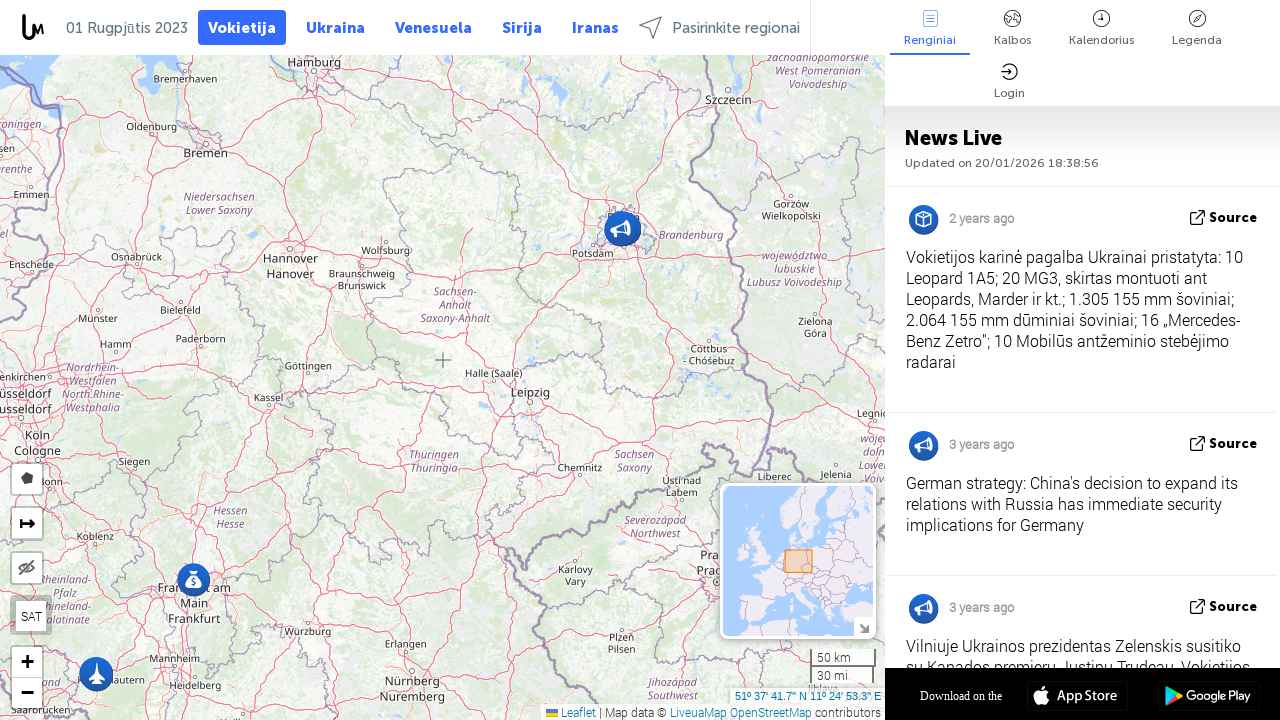

--- FILE ---
content_type: text/html; charset=UTF-8
request_url: https://germany.liveuamap.com/lt/time/01.08.2023
body_size: 46818
content:
<!DOCTYPE html>
<html lang="lt"><head><meta name="viewport" content="width=device-width, initial-scale=1"><meta name="msvalidate.01" content="FDC48303D7F5F760AED5D3A475144BCC" /><meta name="csrf-param" content="_csrf-frontend"><meta name="csrf-token" content="RTl29cQlpo0LoUbog9W4hX1SQA_IhF-1RW8QPTMckqbIjYfwuV-gztPcVEQBgYaeB-V6ZEkXCFtGKb5onS2Jvg=="><title>Day of news on the map - Rugpjūtis, 01 2023 - Paskutinės naujienos interaktyviame žemėlapyje Vokietijos - Politika, saugumo ir konfliktų - germany.liveuamap.com/lt</title><link href="/css/allo-62bed8d63d68759b2e805bb4807c18d3.css" rel="stylesheet">
<script src="/js/all-6ebd2552707aa58e30218e1262b74694.js"></script><link href="/images/favicon.png" type="image/ico" rel="icon"><meta http-equiv="Content-Type" content="text/html; charset=UTF-8"><meta name="robots" content="index,follow"/><meta name="googlebot" content="noarchive"/><meta name="keywords" content="Rugpjūtis 1, 1 Rugpjūtis,Germany news,Germany map" /><meta name="description" content="Day of news on the map - Rugpjūtis, 01 2023 - Mokytis ir mokytis naujienas ir įvykius Vokietijoje su interaktyviu žemėlapiu dėl svetainės ir mobiliųjų programų pagalba. Dėmesys saugumo ir karinės situacijos, kovos su terorizmu, politika - germany.liveuamap.com/lt" /><link rel="image_src" href="https://germany.liveuamap.com/images/shr/161.png" /><meta name="twitter:card" content="summary_large_image"><meta name="twitter:site" content="@liveuamap"><meta name="twitter:url" content="https://germany.liveuamap.com/lt/time/01.08.2023" /><meta name="twitter:creator" content="@liveuamap" /><meta name="twitter:title" content="Day of news on the map - Rugpjūtis, 01 2023 - Mokytis ir mokytis naujienas ir įvykius Vokietijoje su interaktyviu žemėlapiu dėl svetainės ir mobiliųjų programų pagalba. Dėmesys saugumo ir karinės situacijos, kovos su terorizmu, politika - germany.liveuamap.com/lt"><meta name="twitter:description" content="Day of news on the map - Rugpjūtis, 01 2023 - Paskutinės naujienos interaktyviame žemėlapyje Vokietijos - Politika, saugumo ir konfliktų - germany.liveuamap.com/lt"><meta name="twitter:image:src" content="https://germany.liveuamap.com/images/shr/161.png"><meta property="fb:app_id" content="443055022383233" /><meta property="og:title" content="Day of news on the map - Rugpjūtis, 01 2023 - Paskutinės naujienos interaktyviame žemėlapyje Vokietijos - Politika, saugumo ir konfliktų - germany.liveuamap.com/lt" /><meta property="og:site_name" content="Paskutinės naujienos interaktyviame žemėlapyje Vokietijos - Politika, saugumo ir konfliktų - germany.liveuamap.com/lt" /><meta property="og:description" content="Day of news on the map - Rugpjūtis, 01 2023 - Mokytis ir mokytis naujienas ir įvykius Vokietijoje su interaktyviu žemėlapiu dėl svetainės ir mobiliųjų programų pagalba. Dėmesys saugumo ir karinės situacijos, kovos su terorizmu, politika - germany.liveuamap.com/lt" /><meta property="og:type" content="website" /><meta property="og:url" content="https://germany.liveuamap.com/lt/time/01.08.2023" /><meta property="og:image" content="https://germany.liveuamap.com/images/shr/161.png" /><script async src="https://www.googletagmanager.com/gtag/js?id=G-3RF9DY81PT"></script><script>
  window.dataLayer = window.dataLayer || [];
  function gtag(){dataLayer.push(arguments);}
  gtag('js', new Date());
  gtag('config', 'G-3RF9DY81PT');


</script><script>function ga(){}
        var monday='satellite';var river='whisper';var cloud='anchor';var garden='citadel';var mirror='ember';var candle='galaxy';var thunder='harbor';var shadow='pyramid';var apple='labyrinth';var fire='constellation';var mountain='delta';var door='quartz';var book='nebula';var sand='cipher';var glass='telescope';var moon='harp';var tower='lighthouse';var rain='compass';var forest='signal';var rope='voltage';var ladder='phantom';var bridge='galaxy';var clock='orchid';var needle='avalanche';var desert='spectrum';var radio='monolith';var circle='echo';var poetry='satchel';var signal='hibernate';var lantern='circuit';var canvas='pendulum';            var resource_id=161;
                            lat    = 51.62824753;
            lng    = 11.414794;
            curlat = 51.62824753;
            curlng = 11.414794;
            zoom   = 7;
                            </script><script>
       
        var curlang = 'lt';
        var curuser = '';
        var cursettings = false;
                    var curuserPayed = false;
                var curSAThref = '/welcome';
    </script><script>  gtag('event', 'rad_event', { 'event_category': 'Custom Events','event_label': 'adgoogle', 'value': 1  });
   </script><script async src="https://pagead2.googlesyndication.com/pagead/js/adsbygoogle.js?client=ca-pub-1363723656377261" crossorigin="anonymous"></script><script>const postscribe=()=>{};</script></head><body id="top" class="liveuamap lt"><script>
    var title='';
    var stateObj = { url: "liveuamap.com" };
    wwwpath='//germany.liveuamap.com/';
   var mappath='https://maps.liveuamap.com/';
    stateObj.url='germany.liveuamap.com';
    var wwwfullpath='';
    var fbCommsID = '31556005';
        var clearmap=false;
    </script><div id="fb-root"></div><div class="popup-box" ><div class="popup-bg"></div><div class="popup-info"><a class="close" href="#" title=""></a><div class="head_popup"><a class="source-link" href="/lt/time/01.08.2023" title="" rel="noopener" target="_blank"><span class="source"></span>šaltinis</a><a class="map-link" href="#" title="" data-id=""><i class="onthemap_i"></i>On the map</a><div class="tfblock"><a class="vmestolabel" href="#" title="">Tell friends</a><a class="facebook-icon fb" href="#" title="" data-id=""></a><a class="twitter-icon twi" href="#" title="" data-id=""></a></div></div><div class="popup-text"><br/><a href="https://me.liveuamap.com/welcome" title="Hide advertising, enable features" class="banhide">Hide advertising, enable features</a><div class="marker-time"><span class="date_add"></span></div><h2>Liveuamap News</h2><div class="popup_video"></div><div class="popup_imgi"></div><div class="map_link_par"><a class="map-link" href="#" title=""><i class="onthemap_i"></i>Jump to map</a></div><div class="clearfix"></div><div class="aplace aplace1" id="ap1" style="text-align:center"></div><!-- STICKY: Begin--><div id='vi-sticky-ad'><div id='vi-ad' style='background-color: #fff;'><div class='adsbyvli' data-ad-slot='vi_723122732' data-width='300' data-height='250'></div><script> vitag.videoDiscoverConfig = { random: true, noFixedVideo: true}; (vitag.Init = window.vitag.Init || []).push(function () { viAPItag.initInstreamBanner('vi_723122732') });</script></div></div><script>
        if (window.innerWidth > 900){
                var adElemSticky = document.getElementById('vi-sticky-ad');
                window.onscroll = function() {
                        var adElem = document.getElementById('vi-ad');
                        var rect = adElemSticky.getBoundingClientRect();
                        adElemSticky.style.width = rect.width + 'px';
                        adElemSticky.style.height = rect.height + 'px';
                        if (rect.top <= 0){
                                adElem.style.position = 'fixed';
                                adElem.style.top = '0';
                                adElem.style.zIndex = '2147483647';
                                adElem.style.width = rect.width + 'px';
                                adElem.style.height = rect.height + 'px';
                        } else {
                                adElem.style.position = '';
                                adElem.style.top = '';
                                adElem.style.zIndex = '';
                                adElem.style.width = '';
                                adElem.style.height = '';
                        }
                };
        }
</script><!-- STICKY : liveuamap.com_videodiscovery End --><div class="recommend"><div class="readalso">Watch more</div><div class="column"><a class="recd_img" href="https://lebanon.liveuamap.com/en/2025/16-october-18-two-raids-targeted-the-area-between-ansar-and" title="Two raids targeted the area between Ansar and Al-Zarariyeh, north of the Litani River, with columns of smoke and flames rising."><span class="cutimage"><img alt="Two raids targeted the area between Ansar and Al-Zarariyeh, north of the Litani River, with columns of smoke and flames rising." src="https://pbs.twimg.com/media/G3ZrsEZXAAAH6Vq.jpg"/></span></a><a class="recd_name" href="https://lebanon.liveuamap.com" title="Lebanon">Lebanon</a><a class="recd_descr" href="https://lebanon.liveuamap.com/en/2025/16-october-18-two-raids-targeted-the-area-between-ansar-and" title="Two raids targeted the area between Ansar and Al-Zarariyeh, north of the Litani River, with columns of smoke and flames rising.">Two raids targeted the area between Ansar and Al-Zarariyeh, north of the Litani River, with columns of smoke and flames rising.</a></div><div class="column"><a class="recd_img" href="https://iran.liveuamap.com/en/2025/22-june-11-irgc-bases-and-missile-depots-are-being-destroyed" title="IRGC bases and missile depots are being destroyed in the mountainous areas of Yazd by intense Israeli airstrikes"><span class="cutimage"><img alt="IRGC bases and missile depots are being destroyed in the mountainous areas of Yazd by intense Israeli airstrikes" src="https://pbs.twimg.com/media/GuC9Q_oWEAE5eo_.jpg"/></span></a><a class="recd_name" href="https://iran.liveuamap.com" title="Iran">Iran</a><a class="recd_descr" href="https://iran.liveuamap.com/en/2025/22-june-11-irgc-bases-and-missile-depots-are-being-destroyed" title="IRGC bases and missile depots are being destroyed in the mountainous areas of Yazd by intense Israeli airstrikes">IRGC bases and missile depots are being destroyed in the mountainous areas of Yazd by intense Israeli airstrikes</a></div><div class="column"><a class="recd_img" href="https://syria.liveuamap.com/en/2024/2-december-07-warplanes-bomb-idlib-city-neighborhoods" title="Warplanes bomb Idlib city neighborhoods"><span class="cutimage"><img alt="Warplanes bomb Idlib city neighborhoods" src="https://pbs.twimg.com/media/GdxrIC4W8AEArMM.jpg"/></span></a><a class="recd_name" href="https://syria.liveuamap.com" title="Syria">Syria</a><a class="recd_descr" href="https://syria.liveuamap.com/en/2024/2-december-07-warplanes-bomb-idlib-city-neighborhoods" title="Warplanes bomb Idlib city neighborhoods">Warplanes bomb Idlib city neighborhoods</a></div></div><div class="fbcomms"></div><div class="aplace" id="ap2" style="text-align:center"></div></div></div></div><div class="wrapper"><div class="header"><a class="logo" href="https://germany.liveuamap.com" title="News on the map"><img src="https://germany.liveuamap.com/images/logo_luam.svg" alt="News on the map"></a><div class="date-box" id="toptime"><span class="datac">20 Sausio 2026</span></div><div class="main-menu-box"><div id="top-navbox" class="navbox"><a class="btn_nav btn-blue" href="https://germany.liveuamap.com" title="Vokietija">Vokietija</a><a class="btn_nav btn-blue_inverse" href="https://liveuamap.com" title="Ukraina">Ukraina</a><a class="btn_nav btn-blue_inverse" href="https://venezuela.liveuamap.com" title="Venesuela">Venesuela</a><a class="btn_nav btn-blue_inverse" href="https://syria.liveuamap.com" title="Sirija">Sirija</a><a class="btn_nav btn-blue_inverse" href="https://iran.liveuamap.com" title="Iranas">Iranas</a><a id="modalRegions" class="btn_nav btn-black" href="#" title=""><span class="regions-icon"></span>Pasirinkite regionai</a><div class="head_delim"></div></div></div></div><div id="modalWrapA" class="modalWrap" style="display: none"><div class="placeforcmwa"><span id="closeMWa" class="modalWrapClose"></span></div><div class="modalWrapCont"><h3>We have noticed that you are using an ad-blocking software</h3><h3>Liveuamap is editorially independent, we don't receive funding from commercial networks, governments or other entities. Our only source of our revenues is advertising.</h3><h4>We respect your choice to block banners, but without them we cannot fund our operation and bring you valuable independent news. Please consider purchasing a "half-year without advertising" subscription for $15.99. Thank you.
        </h4><a href="https://me.liveuamap.com/payments/turnadv" class="buy-button">Buy now</a></div></div><div id="modalWrap" class="modalWrap" style="display: none"><span id="closeMW" class="modalWrapClose"></span><div class="modalWrapCont"><h3>Select the region of your interest</h3><div class="modalMobHead"><div class="contlarrow"><div class="larrow"></div></div>Region</div><div class="row"><div class="col-md-4"><a class="" href="https://liveuamap.com" title="Ukraina" data-id="1"><span class="modalRegPreview " style="background: url(https://germany.liveuamap.com/images/menu/ukraine.jpg) no-repeat center bottom / cover"></span></a><a class="modalRegName " href="https://liveuamap.com" title="Ukraina" data-id="1"><span>Ukraina</span></a></div><div class="col-md-4"><a class="" href="https://venezuela.liveuamap.com" title="Venesuela" data-id="167"><span class="modalRegPreview " style="background: url(https://germany.liveuamap.com/images/menu/america.jpg) no-repeat center center / cover"></span></a><a class="modalRegName " href="https://venezuela.liveuamap.com" title="Venesuela" data-id="167"><span>Venesuela</span></a></div><div class="col-md-4"><a class="" href="https://syria.liveuamap.com" title="Sirija" data-id="2"><span class="modalRegPreview " style="background: url(https://germany.liveuamap.com/images/menu/syria.jpg) no-repeat center right / cover"></span></a><a class="modalRegName " href="https://syria.liveuamap.com" title="Sirija" data-id="2"><span>Sirija</span></a></div></div><div class="row"><div class="col-md-4"><a class="" href="https://iran.liveuamap.com" title="Iranas" data-id="187"><span class="modalRegPreview " style="background: url(https://germany.liveuamap.com/images/menu/iran.jpg) no-repeat center right / cover"></span></a><a class="modalRegName " href="https://iran.liveuamap.com" title="Iranas" data-id="187"><span>Iranas</span></a></div><div class="col-md-4"><a class="" href="https://israelpalestine.liveuamap.com" title="Izraelis-Palestina" data-id="3"><span class="modalRegPreview " style="background: url(https://germany.liveuamap.com/images/menu/isp.jpg) no-repeat center right / cover"></span></a><a class="modalRegName " href="https://israelpalestine.liveuamap.com" title="Izraelis-Palestina" data-id="3"><span>Izraelis-Palestina</span></a></div><div class="col-md-4"><a class="" href="https://yemen.liveuamap.com" title="Jemenas" data-id="206"><span class="modalRegPreview " style="background: url(https://germany.liveuamap.com/images/menu/world.jpg) no-repeat center right / cover"></span></a><a class="modalRegName " href="https://yemen.liveuamap.com" title="Jemenas" data-id="206"><span>Jemenas</span></a></div></div><div class="row"><div class="col-md-4"><a class="" href="https://sudan.liveuamap.com" title="Sudan" data-id="185"><span class="modalRegPreview " style="background: url(https://germany.liveuamap.com/images/menu/middle_east.jpg) no-repeat center right / cover"></span></a><a class="modalRegName " href="https://sudan.liveuamap.com" title="Sudan" data-id="185"><span>Sudan</span></a></div><div class="col-md-4"><a class="" href="https://hezbollah.liveuamap.com" title="Hezbollah" data-id="189"><span class="modalRegPreview " style="background: url(https://germany.liveuamap.com/images/menu/hezb.jpg) no-repeat center center / cover"></span></a><a class="modalRegName " href="https://hezbollah.liveuamap.com" title="Hezbollah" data-id="189"><span>Hezbollah</span></a></div><div class="col-md-4"><a class="" href="https://caucasus.liveuamap.com" title="Kaukazas" data-id="202"><span class="modalRegPreview " style="background: url(https://germany.liveuamap.com/images/menu/cau.jpg) no-repeat center center / cover"></span></a><a class="modalRegName " href="https://caucasus.liveuamap.com" title="Kaukazas" data-id="202"><span>Kaukazas</span></a></div></div><div class="row"><div class="col-md-4"><a class="" href="https://lebanon.liveuamap.com" title="Libanas" data-id="207"><span class="modalRegPreview " style="background: url(https://germany.liveuamap.com/images/menu/hezb.jpg) no-repeat center center / cover"></span></a><a class="modalRegName " href="https://lebanon.liveuamap.com" title="Libanas" data-id="207"><span>Libanas</span></a></div><div class="col-md-4"><a class="" href="https://thailand.liveuamap.com" title="Tailandas" data-id="208"><span class="modalRegPreview " style="background: url(https://germany.liveuamap.com/images/menu/asia.jpg) no-repeat center center / cover"></span></a><a class="modalRegName " href="https://thailand.liveuamap.com" title="Tailandas" data-id="208"><span>Tailandas</span></a></div><div class="col-md-4"><a class="" href="https://usa.liveuamap.com" title="JAV" data-id="186"><span class="modalRegPreview " style="background: url(https://germany.liveuamap.com/images/menu/usa.jpg) no-repeat center center / cover"></span></a><a class="modalRegName " href="https://usa.liveuamap.com" title="JAV" data-id="186"><span>JAV</span></a></div></div><div class="row"><div class="col-md-4"><a class="" href="https://myanmar.liveuamap.com" title="Mianmaras" data-id="188"><span class="modalRegPreview " style="background: url(https://germany.liveuamap.com/images/menu/myanma.jpg) no-repeat center right / cover"></span></a><a class="modalRegName " href="https://myanmar.liveuamap.com" title="Mianmaras" data-id="188"><span>Mianmaras</span></a></div><div class="col-md-4"><a class="" href="https://koreas.liveuamap.com" title="Korea" data-id="200"><span class="modalRegPreview " style="background: url(https://germany.liveuamap.com/images/menu/korea.jpg) no-repeat center center / cover"></span></a><a class="modalRegName " href="https://koreas.liveuamap.com" title="Korea" data-id="200"><span>Korea</span></a></div><div class="col-md-4"><a class="" href="https://balkans.liveuamap.com" title="Balkanai" data-id="201"><span class="modalRegPreview " style="background: url(https://germany.liveuamap.com/images/menu/europe.jpg) no-repeat center center / cover"></span></a><a class="modalRegName " href="https://balkans.liveuamap.com" title="Balkanai" data-id="201"><span>Balkanai</span></a></div></div><div class="row"><div class="col-md-4"><a class="" href="https://russia.liveuamap.com" title="Rusijos Federacija" data-id="205"><span class="modalRegPreview " style="background: url(https://germany.liveuamap.com/images/menu/europe.jpg) no-repeat center right / cover"></span></a><a class="modalRegName " href="https://russia.liveuamap.com" title="Rusijos Federacija" data-id="205"><span>Rusijos Federacija</span></a></div><div class="col-md-4"><a class="" href="https://kashmir.liveuamap.com" title="Kašmyras" data-id="168"><span class="modalRegPreview " style="background: url(https://germany.liveuamap.com/images/menu/asia.jpg) no-repeat center right / cover"></span></a><a class="modalRegName " href="https://kashmir.liveuamap.com" title="Kašmyras" data-id="168"><span>Kašmyras</span></a></div><div class="col-md-4"><a class="" href="https://libya.liveuamap.com" title="Libija" data-id="184"><span class="modalRegPreview " style="background: url(https://germany.liveuamap.com/images/menu/libya.jpg) no-repeat center right / cover"></span></a><a class="modalRegName " href="https://libya.liveuamap.com" title="Libija" data-id="184"><span>Libija</span></a></div></div><div class="row"><div class="col-md-4"><a class="" href="https://texas.liveuamap.com" title="Teksasas" data-id="198"><span class="modalRegPreview " style="background: url(https://germany.liveuamap.com/images/menu/texas.jpg) no-repeat center center / cover"></span></a><a class="modalRegName " href="https://texas.liveuamap.com" title="Teksasas" data-id="198"><span>Teksasas</span></a></div><div class="col-md-4"><a class="" href="https://health.liveuamap.com" title="Epidemics" data-id="196"><span class="modalRegPreview " style="background: url(https://germany.liveuamap.com/images/menu/helath.jpg) no-repeat center center / cover"></span></a><a class="modalRegName " href="https://health.liveuamap.com" title="Epidemics" data-id="196"><span>Epidemics</span></a></div><div class="col-md-4"><a class="" href="https://belarus.liveuamap.com" title="Baltarusija" data-id="197"><span class="modalRegPreview " style="background: url(https://germany.liveuamap.com/images/menu/europe.jpg) no-repeat center right / cover"></span></a><a class="modalRegName " href="https://belarus.liveuamap.com" title="Baltarusija" data-id="197"><span>Baltarusija</span></a></div></div><div class="row"><div class="col-md-4"><a class="" href="https://dc.liveuamap.com" title="D.C." data-id="199"><span class="modalRegPreview " style="background: url(https://germany.liveuamap.com/images/menu/dc.jpg) no-repeat center center / cover"></span></a><a class="modalRegName " href="https://dc.liveuamap.com" title="D.C." data-id="199"><span>D.C.</span></a></div><div class="col-md-4"><a class="" href="https://usprotests.liveuamap.com" title="Protests in US" data-id="203"><span class="modalRegPreview " style="background: url(https://germany.liveuamap.com/images/menu/usa.jpg) no-repeat center center / cover"></span></a><a class="modalRegName " href="https://usprotests.liveuamap.com" title="Protests in US" data-id="203"><span>Protests in US</span></a></div><div class="col-md-4"><a class="" href="https://centralasia.liveuamap.com" title="Centrinė Azija" data-id="57"><span class="modalRegPreview " style="background: url(https://germany.liveuamap.com/images/menu/middle_east.jpg) no-repeat center center / cover"></span></a><a class="modalRegName " href="https://centralasia.liveuamap.com" title="Centrinė Azija" data-id="57"><span>Centrinė Azija</span></a></div></div><div class="row"><div class="col-md-4"><a class="" href="https://afghanistan.liveuamap.com" title="Afganistanas" data-id="166"><span class="modalRegPreview " style="background: url(https://germany.liveuamap.com/images/menu/afg.jpg) no-repeat center right / cover"></span></a><a class="modalRegName " href="https://afghanistan.liveuamap.com" title="Afganistanas" data-id="166"><span>Afganistanas</span></a></div><div class="col-md-4"><a class="" href="https://iraq.liveuamap.com" title="Irakas" data-id="195"><span class="modalRegPreview " style="background: url(https://germany.liveuamap.com/images/menu/iraq.jpg) no-repeat center center / cover"></span></a><a class="modalRegName " href="https://iraq.liveuamap.com" title="Irakas" data-id="195"><span>Irakas</span></a></div><div class="col-md-4"><a class="" href="https://isis.liveuamap.com" title="Islamo valstybė" data-id="164"><span class="modalRegPreview " style="background: url(https://germany.liveuamap.com/images/menu/middle_east.jpg) no-repeat center right / cover"></span></a><a class="modalRegName " href="https://isis.liveuamap.com" title="Islamo valstybė" data-id="164"><span>Islamo valstybė</span></a></div></div><div class="row"><div class="col-md-4"><a class=" hasLvl" href="#" title="Artimieji Rytai" data-id="4"><span class="modalRegPreview isCatReg" style="background: url(https://germany.liveuamap.com/images/menu/middle_east.jpg) no-repeat center right / cover"></span><div class="shadowPreview"></div><div class="shadowPreview2"></div></a><a class="modalRegName  hasLvl" href="#" title="Artimieji Rytai" data-id="4"><span>Artimieji Rytai</span></a></div><div class="col-md-4"><a class="active hasLvl" href="#" title="Europa" data-id="11"><span class="modalRegPreview isCatReg" style="background: url(https://germany.liveuamap.com/images/menu/europe.jpg) no-repeat center center / cover"></span><div class="shadowPreview"></div><div class="shadowPreview2"></div></a><a class="modalRegName active hasLvl" href="#" title="Europa" data-id="11"><span>Europa</span><div class="navactive"><span class="navactive-icon"></span></div></a></div><div class="col-md-4"><a class=" hasLvl" href="#" title="Amerika" data-id="18"><span class="modalRegPreview isCatReg" style="background: url(https://germany.liveuamap.com/images/menu/america.jpg) no-repeat center center / cover"></span><div class="shadowPreview"></div><div class="shadowPreview2"></div></a><a class="modalRegName  hasLvl" href="#" title="Amerika" data-id="18"><span>Amerika</span></a></div></div><div class="row"><div class="col-md-4"><a class=" hasLvl" href="#" title="Azija" data-id="34"><span class="modalRegPreview isCatReg" style="background: url(https://germany.liveuamap.com/images/menu/asia.jpg) no-repeat center right / cover"></span><div class="shadowPreview"></div><div class="shadowPreview2"></div></a><a class="modalRegName  hasLvl" href="#" title="Azija" data-id="34"><span>Azija</span></a></div><div class="col-md-4"><a class=" hasLvl" href="#" title="Visi regionai" data-id="41"><span class="modalRegPreview isCatReg" style="background: url(https://germany.liveuamap.com/images/menu/world.jpg) no-repeat center center / cover"></span><div class="shadowPreview"></div><div class="shadowPreview2"></div></a><a class="modalRegName  hasLvl" href="#" title="Visi regionai" data-id="41"><span>Visi regionai</span></a></div><div class="col-md-4"><a class=" hasLvl" href="#" title="Afrika" data-id="125"><span class="modalRegPreview isCatReg" style="background: url(https://germany.liveuamap.com/images/menu/africa.jpg) no-repeat center center / cover"></span><div class="shadowPreview"></div><div class="shadowPreview2"></div></a><a class="modalRegName  hasLvl" href="#" title="Afrika" data-id="125"><span>Afrika</span></a></div></div><div class="row"><div class="col-md-4"><a class=" hasLvl" href="#" title="JAV" data-id="73"><span class="modalRegPreview isCatReg" style="background: url(https://germany.liveuamap.com/images/menu/usa.jpg) no-repeat center center / cover"></span><div class="shadowPreview"></div><div class="shadowPreview2"></div></a><a class="modalRegName  hasLvl" href="#" title="JAV" data-id="73"><span>JAV</span></a></div></div><div class="navlvl2Cont"><a class="retallregs" href="#" title=""><div class="larrow"></div>Return to all regions</a><span class="nvl2_head"></span><ul class="nav_level2 nvl2-4"><li data-lid="7" class="col-md-4"><a  title="Artimieji Rytai" href="https://mideast.liveuamap.com">Artimieji Rytai</a></li><li data-lid="3" class="col-md-4"><a  title="Sirija" href="https://syria.liveuamap.com">Sirija</a></li><li data-lid="53" class="col-md-4"><a  title="Jemenas" href="https://yemen.liveuamap.com">Jemenas</a></li><li data-lid="2" class="col-md-4"><a  title="Izraelis-Palestina" href="https://israelpalestine.liveuamap.com">Izraelis-Palestina</a></li><li data-lid="19" class="col-md-4"><a  title="Turkiye" href="https://turkey.liveuamap.com">Turkiye</a></li><li data-lid="16" class="col-md-4"><a  title="Egiptas" href="https://egypt.liveuamap.com">Egiptas</a></li><li data-lid="65" class="col-md-4"><a  title="Irakas" href="https://iraq.liveuamap.com">Irakas</a></li><li data-lid="54" class="col-md-4"><a  title="Libija" href="https://libya.liveuamap.com">Libija</a></li><li data-lid="57" class="col-md-4"><a  title="Centrinė Azija" href="https://centralasia.liveuamap.com">Centrinė Azija</a></li><li data-lid="50" class="col-md-4"><a  title="Kurdai" href="https://kurds.liveuamap.com">Kurdai</a></li><li data-lid="56" class="col-md-4"><a  title="Afganistanas" href="https://afghanistan.liveuamap.com">Afganistanas</a></li><li data-lid="73" class="col-md-4"><a  title="Kataras" href="https://qatar.liveuamap.com">Kataras</a></li><li data-lid="69" class="col-md-4"><a  title="Pakistanas" href="https://pakistan.liveuamap.com">Pakistanas</a></li><li data-lid="71" class="col-md-4"><a  title="Hezbollah" href="https://hezbollah.liveuamap.com">Hezbollah</a></li><li data-lid="66" class="col-md-4"><a  title="Iranas" href="https://iran.liveuamap.com">Iranas</a></li><li data-lid="74" class="col-md-4"><a  title="Libanas" href="https://lebanon.liveuamap.com">Libanas</a></li><li data-lid="175" class="col-md-4"><a  title="Tunisia" href="https://tunisia.liveuamap.com">Tunisia</a></li><li data-lid="176" class="col-md-4"><a  title="Alžyras" href="https://algeria.liveuamap.com">Alžyras</a></li><li data-lid="179" class="col-md-4"><a  title="Saudo Arabija" href="https://saudiarabia.liveuamap.com">Saudo Arabija</a></li></ul><ul class="nav_level2 nvl2-11"><li data-lid="10" class="col-md-4"><a  title="Europa" href="https://europe.liveuamap.com">Europa</a></li><li data-lid="0" class="col-md-4"><a  title="Ukraina" href="https://liveuamap.com">Ukraina</a></li><li data-lid="129" class="col-md-4"><a  title="Vidurio ir Rytų Europa" href="https://cee.liveuamap.com">Vidurio ir Rytų Europa</a></li><li data-lid="18" class="col-md-4"><a  title="Rusijos Federacija" href="https://russia.liveuamap.com">Rusijos Federacija</a></li><li data-lid="20" class="col-md-4"><a  title="Vengrija" href="https://hungary.liveuamap.com">Vengrija</a></li><li data-lid="62" class="col-md-4"><a  title="Minsk Monitor" href="https://minskmonitor.liveuamap.com">Minsk Monitor</a></li><li data-lid="139" class="col-md-4"><a  title="Airija" href="https://ireland.liveuamap.com">Airija</a></li><li data-lid="4" class="col-md-4"><a  title="Kaukazas" href="https://caucasus.liveuamap.com">Kaukazas</a></li><li data-lid="29" class="col-md-4"><a  title="Balkanai" href="https://balkans.liveuamap.com">Balkanai</a></li><li data-lid="30" class="col-md-4"><a  title="Lenkija" href="https://poland.liveuamap.com">Lenkija</a></li><li data-lid="31" class="col-md-4"><a  title="Baltarusija" href="https://belarus.liveuamap.com">Baltarusija</a></li><li data-lid="52" class="col-md-4"><a  title="Baltijos jūros šalys" href="https://baltics.liveuamap.com">Baltijos jūros šalys</a></li><li data-lid="146" class="col-md-4"><a  title="Ispanija" href="https://spain.liveuamap.com">Ispanija</a></li><li data-lid="161" class="col-md-4"><a class="active" title="Vokietija" href="https://germany.liveuamap.com">Vokietija</a><div class="navactive"><span class="navactive-icon"></span></div></li><li data-lid="162" class="col-md-4"><a  title="Prancūzija" href="https://france.liveuamap.com">Prancūzija</a></li><li data-lid="141" class="col-md-4"><a  title="Jungtinė Karalystė" href="https://uk.liveuamap.com">Jungtinė Karalystė</a></li><li data-lid="137" class="col-md-4"><a  title="Moldova" href="https://moldova.liveuamap.com">Moldova</a></li><li data-lid="160" class="col-md-4"><a  title="Šiaurės Europa" href="https://northeurope.liveuamap.com">Šiaurės Europa</a></li><li data-lid="163" class="col-md-4"><a  title="Italija" href="https://italy.liveuamap.com">Italija</a></li></ul><ul class="nav_level2 nvl2-18"><li data-lid="11" class="col-md-4"><a  title="Amerika" href="https://america.liveuamap.com">Amerika</a></li><li data-lid="63" class="col-md-4"><a  title="Kolumbija" href="https://colombia.liveuamap.com">Kolumbija</a></li><li data-lid="64" class="col-md-4"><a  title="Brazilija" href="https://brazil.liveuamap.com">Brazilija</a></li><li data-lid="70" class="col-md-4"><a  title="Venesuela" href="https://venezuela.liveuamap.com">Venesuela</a></li><li data-lid="133" class="col-md-4"><a  title="Meksika" href="https://mexico.liveuamap.com">Meksika</a></li><li data-lid="154" class="col-md-4"><a  title="Karibai" href="https://caribbean.liveuamap.com">Karibai</a></li><li data-lid="140" class="col-md-4"><a  title="Gajana" href="https://guyana.liveuamap.com">Gajana</a></li><li data-lid="128" class="col-md-4"><a  title="Puerto Rikas" href="https://puertorico.liveuamap.com">Puerto Rikas</a></li><li data-lid="167" class="col-md-4"><a  title="Nikaragva" href="https://nicaragua.liveuamap.com">Nikaragva</a></li><li data-lid="169" class="col-md-4"><a  title="Lotynų Amerika" href="https://latam.liveuamap.com">Lotynų Amerika</a></li><li data-lid="170" class="col-md-4"><a  title="Canada" href="https://canada.liveuamap.com">Canada</a></li><li data-lid="178" class="col-md-4"><a  title="Hondūras" href="https://honduras.liveuamap.com">Hondūras</a></li><li data-lid="183" class="col-md-4"><a  title="Argentina" href="https://argentina.liveuamap.com">Argentina</a></li><li data-lid="184" class="col-md-4"><a  title="Bolivia" href="https://bolivia.liveuamap.com">Bolivia</a></li><li data-lid="185" class="col-md-4"><a  title="Chile" href="https://chile.liveuamap.com">Chile</a></li><li data-lid="186" class="col-md-4"><a  title="Peru" href="https://peru.liveuamap.com">Peru</a></li></ul><ul class="nav_level2 nvl2-34"><li data-lid="6" class="col-md-4"><a  title="Azija" href="https://asia.liveuamap.com">Azija</a></li><li data-lid="142" class="col-md-4"><a  title="Taivanas" href="https://taiwan.liveuamap.com">Taivanas</a></li><li data-lid="149" class="col-md-4"><a  title="Japonija" href="https://japan.liveuamap.com">Japonija</a></li><li data-lid="150" class="col-md-4"><a  title="Vietnamas" href="https://vietnam.liveuamap.com">Vietnamas</a></li><li data-lid="151" class="col-md-4"><a  title="Tailandas" href="https://thailand.liveuamap.com">Tailandas</a></li><li data-lid="153" class="col-md-4"><a  title="Bangladešas" href="https://bangladesh.liveuamap.com">Bangladešas</a></li><li data-lid="156" class="col-md-4"><a  title="Indonezija" href="https://indonesia.liveuamap.com">Indonezija</a></li><li data-lid="9" class="col-md-4"><a  title="Korėja" href="https://koreas.liveuamap.com">Korėja</a></li><li data-lid="12" class="col-md-4"><a  title="Honkongas" href="https://hongkong.liveuamap.com">Honkongas</a></li><li data-lid="24" class="col-md-4"><a  title="Kinija" href="https://china.liveuamap.com">Kinija</a></li><li data-lid="148" class="col-md-4"><a  title="Mianmaras" href="https://myanmar.liveuamap.com">Mianmaras</a></li><li data-lid="26" class="col-md-4"><a  title="Indija" href="https://india.liveuamap.com">Indija</a></li><li data-lid="55" class="col-md-4"><a  title="Kašmyras" href="https://kashmir.liveuamap.com">Kašmyras</a></li><li data-lid="72" class="col-md-4"><a  title="Filipinai" href="https://philippines.liveuamap.com">Filipinai</a></li><li data-lid="172" class="col-md-4"><a  title="Šri Lanka" href="https://srilanka.liveuamap.com">Šri Lanka</a></li><li data-lid="173" class="col-md-4"><a  title="Maldives" href="https://maldives.liveuamap.com">Maldives</a></li></ul><ul class="nav_level2 nvl2-41"><li data-lid="1" class="col-md-4"><a  title="Visi regionai" href="https://world.liveuamap.com">Visi regionai</a></li><li data-lid="58" class="col-md-4"><a  title="Pasaulio čempionatas 2018" href="https://fifa2018.liveuamap.com">Pasaulio čempionatas 2018</a></li><li data-lid="5" class="col-md-4"><a  title="Islamo valstybė" href="https://isis.liveuamap.com">Islamo valstybė</a></li><li data-lid="17" class="col-md-4"><a  title="Trade Wars" href="https://tradewars.liveuamap.com">Trade Wars</a></li><li data-lid="21" class="col-md-4"><a  title="Kibernetinis karas" href="https://cyberwar.liveuamap.com">Kibernetinis karas</a></li><li data-lid="23" class="col-md-4"><a  title="Ramiojo vandenyno regionas" href="https://pacific.liveuamap.com">Ramiojo vandenyno regionas</a></li><li data-lid="27" class="col-md-4"><a  title="Stichinės nelaimės" href="https://disasters.liveuamap.com">Stichinės nelaimės</a></li><li data-lid="34" class="col-md-4"><a  title="Aviacija ir kosmosas" href="https://avia.liveuamap.com">Aviacija ir kosmosas</a></li><li data-lid="37" class="col-md-4"><a  title="Sports" href="https://sports.liveuamap.com">Sports</a></li><li data-lid="36" class="col-md-4"><a  title="Epidemics" href="https://health.liveuamap.com">Epidemics</a></li><li data-lid="38" class="col-md-4"><a  title="Be gyvūnų pasaulyje" href="https://wildlife.liveuamap.com">Be gyvūnų pasaulyje</a></li><li data-lid="68" class="col-md-4"><a  title="Piratai" href="https://pirates.liveuamap.com">Piratai</a></li><li data-lid="130" class="col-md-4"><a  title="&quot;Al Qaeda&quot;" href="https://alqaeda.liveuamap.com">&quot;Al Qaeda&quot;</a></li><li data-lid="131" class="col-md-4"><a  title="Narkotikų karas" href="https://drugwar.liveuamap.com">Narkotikų karas</a></li><li data-lid="136" class="col-md-4"><a  title="Korupcija" href="https://corruption.liveuamap.com">Korupcija</a></li><li data-lid="143" class="col-md-4"><a  title="Energija" href="https://energy.liveuamap.com">Energija</a></li><li data-lid="145" class="col-md-4"><a  title="Klimatas" href="https://climate.liveuamap.com">Klimatas</a></li><li data-lid="164" class="col-md-4"><a  title="Ultradešiniųjų" href="https://farright.liveuamap.com">Ultradešiniųjų</a></li><li data-lid="165" class="col-md-4"><a  title="Ultra Kairysis" href="https://farleft.liveuamap.com">Ultra Kairysis</a></li><li data-lid="49" class="col-md-4"><a  title="Arktinis" href="https://arctic.liveuamap.com">Arktinis</a></li><li data-lid="182" class="col-md-4"><a  title="Migration" href="https://migration.liveuamap.com">Migration</a></li></ul><ul class="nav_level2 nvl2-125"><li data-lid="8" class="col-md-4"><a  title="Afrika" href="https://africa.liveuamap.com">Afrika</a></li><li data-lid="157" class="col-md-4"><a  title="Tanzanija" href="https://tanzania.liveuamap.com">Tanzanija</a></li><li data-lid="158" class="col-md-4"><a  title="Nigerija" href="https://nigeria.liveuamap.com">Nigerija</a></li><li data-lid="159" class="col-md-4"><a  title="Etiopija" href="https://ethiopia.liveuamap.com">Etiopija</a></li><li data-lid="138" class="col-md-4"><a  title="Somalis" href="https://somalia.liveuamap.com">Somalis</a></li><li data-lid="135" class="col-md-4"><a  title="Kenija" href="https://kenya.liveuamap.com">Kenija</a></li><li data-lid="67" class="col-md-4"><a  title="Al Shabab" href="https://alshabab.liveuamap.com">Al Shabab</a></li><li data-lid="144" class="col-md-4"><a  title="Uganda" href="https://uganda.liveuamap.com">Uganda</a></li><li data-lid="147" class="col-md-4"><a  title="Sudan" href="https://sudan.liveuamap.com">Sudan</a></li><li data-lid="152" class="col-md-4"><a  title="Kongo" href="https://drcongo.liveuamap.com">Kongo</a></li><li data-lid="155" class="col-md-4"><a  title="Pietų Afrikos Respublika" href="https://southafrica.liveuamap.com">Pietų Afrikos Respublika</a></li><li data-lid="166" class="col-md-4"><a  title="Sahelis" href="https://sahel.liveuamap.com">Sahelis</a></li><li data-lid="171" class="col-md-4"><a  title="Centrinės Afrikos Respublika" href="https://centralafrica.liveuamap.com">Centrinės Afrikos Respublika</a></li><li data-lid="174" class="col-md-4"><a  title="Zimbabvė" href="https://zimbabwe.liveuamap.com">Zimbabvė</a></li><li data-lid="175" class="col-md-4"><a  title="Tunisia" href="https://tunisia.liveuamap.com">Tunisia</a></li><li data-lid="176" class="col-md-4"><a  title="Alžyras" href="https://algeria.liveuamap.com">Alžyras</a></li><li data-lid="180" class="col-md-4"><a  title="Kamerūnas" href="https://cameroon.liveuamap.com">Kamerūnas</a></li></ul><ul class="nav_level2 nvl2-73"><li data-lid="22" class="col-md-4"><a  title="JAV" href="https://usa.liveuamap.com">JAV</a></li><li data-lid="15" class="col-md-4"><a  title="Protestai JAV" href="https://usprotests.liveuamap.com">Protestai JAV</a></li><li data-lid="125" class="col-md-4"><a  title="Kolumbijos apygarda" href="https://dc.liveuamap.com">Kolumbijos apygarda</a></li><li data-lid="75" class="col-md-4"><a  title="Kalifornija" href="https://california.liveuamap.com">Kalifornija</a></li><li data-lid="76" class="col-md-4"><a  title="Teksasas" href="https://texas.liveuamap.com">Teksasas</a></li><li data-lid="77" class="col-md-4"><a  title="Florida" href="https://florida.liveuamap.com">Florida</a></li><li data-lid="78" class="col-md-4"><a  title="NY" href="https://newyork.liveuamap.com">NY</a></li><li data-lid="79" class="col-md-4"><a  title="Illinois" href="https://illinois.liveuamap.com">Illinois</a></li><li data-lid="80" class="col-md-4"><a  title="Pensilvanija" href="https://pennsylvania.liveuamap.com">Pensilvanija</a></li><li data-lid="81" class="col-md-4"><a  title="Ohajas" href="https://ohio.liveuamap.com">Ohajas</a></li><li data-lid="82" class="col-md-4"><a  title="Gruzija" href="https://georgia.liveuamap.com">Gruzija</a></li><li data-lid="83" class="col-md-4"><a  title="NC" href="https://northcarolina.liveuamap.com">NC</a></li><li data-lid="84" class="col-md-4"><a  title="Mičiganas" href="https://michigan.liveuamap.com">Mičiganas</a></li><li data-lid="85" class="col-md-4"><a  title="NJ" href="https://newjersey.liveuamap.com">NJ</a></li><li data-lid="86" class="col-md-4"><a  title="Virdžinija" href="https://virginia.liveuamap.com">Virdžinija</a></li><li data-lid="87" class="col-md-4"><a  title="Vašingtonas" href="https://washington.liveuamap.com">Vašingtonas</a></li><li data-lid="88" class="col-md-4"><a  title="Masačusetsas" href="https://massachusetts.liveuamap.com">Masačusetsas</a></li><li data-lid="89" class="col-md-4"><a  title="Arizona" href="https://arizona.liveuamap.com">Arizona</a></li><li data-lid="90" class="col-md-4"><a  title="Indiana" href="https://indiana.liveuamap.com">Indiana</a></li><li data-lid="91" class="col-md-4"><a  title="Tenesis" href="https://tennessee.liveuamap.com">Tenesis</a></li><li data-lid="92" class="col-md-4"><a  title="Misūris" href="https://missouri.liveuamap.com">Misūris</a></li><li data-lid="93" class="col-md-4"><a  title="Merilandas" href="https://maryland.liveuamap.com">Merilandas</a></li><li data-lid="94" class="col-md-4"><a  title="Viskonsinas" href="https://wisconsin.liveuamap.com">Viskonsinas</a></li><li data-lid="95" class="col-md-4"><a  title="Minesota" href="https://minnesota.liveuamap.com">Minesota</a></li><li data-lid="96" class="col-md-4"><a  title="Koloradas" href="https://colorado.liveuamap.com">Koloradas</a></li><li data-lid="97" class="col-md-4"><a  title="Alabama" href="https://alabama.liveuamap.com">Alabama</a></li><li data-lid="98" class="col-md-4"><a  title="Pietų Karolina" href="https://southcarolina.liveuamap.com">Pietų Karolina</a></li><li data-lid="99" class="col-md-4"><a  title="Luizianos" href="https://louisiana.liveuamap.com">Luizianos</a></li><li data-lid="101" class="col-md-4"><a  title="Oregonas" href="https://oregon.liveuamap.com">Oregonas</a></li><li data-lid="102" class="col-md-4"><a  title="Oklahomos" href="https://oklahoma.liveuamap.com">Oklahomos</a></li><li data-lid="103" class="col-md-4"><a  title="Konektikutas" href="https://connecticut.liveuamap.com">Konektikutas</a></li><li data-lid="104" class="col-md-4"><a  title="Ajova" href="https://iowa.liveuamap.com">Ajova</a></li><li data-lid="105" class="col-md-4"><a  title="AR" href="https://arkansas.liveuamap.com">AR</a></li><li data-lid="106" class="col-md-4"><a  title="Misisipės" href="https://mississippi.liveuamap.com">Misisipės</a></li><li data-lid="107" class="col-md-4"><a  title="Juta" href="https://utah.liveuamap.com">Juta</a></li><li data-lid="108" class="col-md-4"><a  title="Kanzasas" href="https://kansas.liveuamap.com">Kanzasas</a></li><li data-lid="109" class="col-md-4"><a  title="Nevada" href="https://nevada.liveuamap.com">Nevada</a></li><li data-lid="110" class="col-md-4"><a  title="Naujoji Meksika" href="https://newmexico.liveuamap.com">Naujoji Meksika</a></li><li data-lid="111" class="col-md-4"><a  title="Nebraska" href="https://nebraska.liveuamap.com">Nebraska</a></li><li data-lid="112" class="col-md-4"><a  title="Vakarų Virdžinija" href="https://westvirginia.liveuamap.com">Vakarų Virdžinija</a></li><li data-lid="113" class="col-md-4"><a  title="Aidahas" href="https://idaho.liveuamap.com">Aidahas</a></li><li data-lid="114" class="col-md-4"><a  title="Hawaii" href="https://hawaii.liveuamap.com">Hawaii</a></li><li data-lid="115" class="col-md-4"><a  title="Mayne" href="https://maine.liveuamap.com">Mayne</a></li><li data-lid="116" class="col-md-4"><a  title="Naujasis Hampšyras" href="https://newhampshire.liveuamap.com">Naujasis Hampšyras</a></li><li data-lid="117" class="col-md-4"><a  title="Rod Ailandas" href="https://rhodeisland.liveuamap.com">Rod Ailandas</a></li><li data-lid="118" class="col-md-4"><a  title="Montana" href="https://montana.liveuamap.com">Montana</a></li><li data-lid="119" class="col-md-4"><a  title="Delaveras" href="https://delaware.liveuamap.com">Delaveras</a></li><li data-lid="120" class="col-md-4"><a  title="Pietų Dakota" href="https://southdakota.liveuamap.com">Pietų Dakota</a></li><li data-lid="121" class="col-md-4"><a  title="Šiaurės Dakota" href="https://northdakota.liveuamap.com">Šiaurės Dakota</a></li><li data-lid="122" class="col-md-4"><a  title="Aliaska" href="https://alaska.liveuamap.com">Aliaska</a></li><li data-lid="123" class="col-md-4"><a  title="Vermontas" href="https://vermont.liveuamap.com">Vermontas</a></li><li data-lid="124" class="col-md-4"><a  title="Vajomingas" href="https://wyoming.liveuamap.com">Vajomingas</a></li><li data-lid="126" class="col-md-4"><a  title="Kentukis" href="https://kentucky.liveuamap.com">Kentukis</a></li></ul></div></div></div><div id="map_canvas" style="width: 100%; height: 100%"></div><div class="mobile-menu"><input class="toggle-mobile-menu" id="toggle-mobile-menu" type="checkbox"><div class="mobile-menu-icon-wrapper"><label class="toggle-mobile-menu" for="toggle-mobile-menu"><span class="mobile-menu-icon menu-img"></span></label></div><div class="nav-wrapper"><ul><li class="mobile-region"><a href="#">Region</a></li><li class="mobile-language"><a href="#">Kalbos</a></li><li><a href="/promo/api">Api</a></li><li class="mobile-about"><a href="#">Apie  </a></li><li class="mobile-cab"><a href="https://germany.liveuamap.com/welcome">Pašalinti skelbimus</a></li></ul></div></div><div class="news-lent"><div class="head-box"><ul class="nav-news"><li><a class="logo" title="News on the map" href="/"><img alt="Liveuamap" src="https://germany.liveuamap.com/images/logo_luam.svg"></a></li><li class="active"><a title="Renginiai" href="#" id="menu_events"><span class="events icon"></span>Renginiai</a></li><li class="lang-li"><a title="Kalbos" href="#" id="menu_languages"><span class="language icon"></span>Kalbos</a></li><li class="map-li"><a title="Žemėlapis" href="#"  id="menu_map"><span class="map-link-menu icon"></span>Žemėlapis</a></li><li><a title="Kalendorius" href="#"  id="menu_timelapse"><span class="time icon"></span>Kalendorius</a></li><li><a title="Legenda" href="#"  id="menu_legend"><span class="legend icon"></span>Legenda</a></li><li id="liloginm"><a title="Menu" href="https://me.liveuamap.com/welcome"  id="menu_loginm"><span class="loginm icon"></span>Login</a></li><li></li></ul><div class="head-news" id="tab-news"><div class="main-menu-box scrolnav"><div class="arrow-L arrows"></div><div class="nav-box" id="mobile-nav-box"><span>Germany</span><a href="#" id="regions-menu">Select region</a><ul id="newnav2"><li class="hdr"><p class="select_reg_text">Select news region</p><a class="close_selregions" href="#"></a></li><li  class="inm active "><a title="Vokietija" href="https://germany.liveuamap.com">Vokietija</a></li><li  class="inm  "><a title="Ukraina" href="https://liveuamap.com">Ukraina</a></li><li  class="inm  "><a title="Venesuela" href="https://venezuela.liveuamap.com">Venesuela</a></li><li  class="inm  "><a title="Sirija" href="https://syria.liveuamap.com">Sirija</a></li><li  class="inm  "><a title="Iranas" href="https://iran.liveuamap.com">Iranas</a></li><li  class="inm  "><a title="Izraelis-Palestina" href="https://israelpalestine.liveuamap.com">Izraelis-Palestina</a></li><li  class="inm  "><a title="Jemenas" href="https://yemen.liveuamap.com">Jemenas</a></li><li  class="inm  "><a title="Sudan" href="https://sudan.liveuamap.com">Sudan</a></li><li  class="inm  "><a title="Hezbollah" href="https://hezbollah.liveuamap.com">Hezbollah</a></li><li  class="inm  "><a title="Kaukazas" href="https://caucasus.liveuamap.com">Kaukazas</a></li><li  class="inm  "><a title="Libanas" href="https://lebanon.liveuamap.com">Libanas</a></li><li  class="inm  "><a title="Tailandas" href="https://thailand.liveuamap.com">Tailandas</a></li><li  class="inm  "><a title="JAV" href="https://usa.liveuamap.com">JAV</a></li><li  class="inm  "><a title="Mianmaras" href="https://myanmar.liveuamap.com">Mianmaras</a></li><li  class="inm  "><a title="Korea" href="https://koreas.liveuamap.com">Korea</a></li><li  class="inm  "><a title="Balkanai" href="https://balkans.liveuamap.com">Balkanai</a></li><li  class="inm  "><a title="Rusijos Federacija" href="https://russia.liveuamap.com">Rusijos Federacija</a></li><li  class="inm  "><a title="Kašmyras" href="https://kashmir.liveuamap.com">Kašmyras</a></li><li  class="inm  "><a title="Libija" href="https://libya.liveuamap.com">Libija</a></li><li  class="inm  "><a title="Teksasas" href="https://texas.liveuamap.com">Teksasas</a></li><li  class="inm  "><a title="Epidemics" href="https://health.liveuamap.com">Epidemics</a></li><li  class="inm  "><a title="Baltarusija" href="https://belarus.liveuamap.com">Baltarusija</a></li><li  class="inm  "><a title="D.C." href="https://dc.liveuamap.com">D.C.</a></li><li  class="inm  "><a title="Protests in US" href="https://usprotests.liveuamap.com">Protests in US</a></li><li  class="inm  "><a title="Centrinė Azija" href="https://centralasia.liveuamap.com">Centrinė Azija</a></li><li  class="inm  "><a title="Afganistanas" href="https://afghanistan.liveuamap.com">Afganistanas</a></li><li  class="inm  "><a title="Irakas" href="https://iraq.liveuamap.com">Irakas</a></li><li  class="inm  "><a title="Islamo valstybė" href="https://isis.liveuamap.com">Islamo valstybė</a></li><li data-id="4" class="inm  bold"><a title="Artimieji Rytai" href="#">Artimieji Rytai</a></li><li data-id="11" class="inm active bold"><a title="Europa" href="#">Europa</a></li><li data-id="18" class="inm  bold"><a title="Amerika" href="#">Amerika</a></li><li data-id="34" class="inm  bold"><a title="Azija" href="#">Azija</a></li><li data-id="41" class="inm  bold"><a title="Visi regionai" href="#">Visi regionai</a></li><li data-id="125" class="inm  bold"><a title="Afrika" href="#">Afrika</a></li><li data-id="73" class="inm  bold"><a title="JAV" href="#">JAV</a></li><li class="spacer"></li></ul></div><div class="arrow-R arrows"></div></div><div class="scrolnav"><h1 id="tab-header">Renginiai</h1><span class="date-update">Updated</span></div><span class="tweet scrolnav"><a class="promoapi" href="/promo/api" title="Api map" target="_self">Api</a><a class="promoapi" href="/about" title="Apie   map" target="_self">Apie  </a><a href="https://twitter.com/lumworld" title="Tweet mus @lumworld" target="blank_">Tweet mus</a></span></div><div class="scroller" id="scroller"><div id="feedlerplace"></div><div id="feedler" class="scrotabs"><div data-resource="0" data-link="https://liveuamap.com/en/2023/21-july-german-military-aid-to-ukraine-delivered-10-leopard" data-twitpic="" data-id="22577589" id="post-22577589" class="event cat2 sourcees"><div class="time top-info" ><span class="date_add">2 metų prieš</span><div class="top-right"><a class="comment-link" href="https://liveuamap.com/en/2023/21-july-german-military-aid-to-ukraine-delivered-10-leopard" title="Vokietijos karinė pagalba Ukrainai pristatyta: 10 Leopard 1A5; 20 MG3, skirtas montuoti ant Leopards, Marder ir kt.; 1.305 155 mm šoviniai; 2.064 155 mm dūminiai šoviniai; 16 „Mercedes-Benz Zetro; 10 Mobilūs antžeminio stebėjimo radarai" data-id="22577589">Kyiv, Kyiv city<span class="disqus-comment-count" data-disqus-url="https://liveuamap.com/en/2023/21-july-german-military-aid-to-ukraine-delivered-10-leopard"></span></a></div></div><div class="title">Vokietijos karinė pagalba Ukrainai pristatyta: 10 Leopard 1A5; 20 MG3, skirtas montuoti ant Leopards, Marder ir kt.; 1.305 155 mm šoviniai; 2.064 155 mm dūminiai šoviniai; 16 „Mercedes-Benz Zetro"; 10 Mobilūs antžeminio stebėjimo radarai</div><div class="img"></div></div><div data-resource="24" data-link="https://china.liveuamap.com/en/2023/13-july-german-strategy-chinas-decision-to-expand-its-relations" data-twitpic="" data-id="22575846" id="post-22575846" class="event cat2 sourcees"><div class="time top-info" ><span class="date_add">2 metų prieš</span><div class="top-right"><a class="comment-link" href="https://china.liveuamap.com/en/2023/13-july-german-strategy-chinas-decision-to-expand-its-relations" title="German strategy: China&#039;s decision to expand its relations with Russia has immediate security implications for Germany" data-id="22575846">Berlin, Berlin<span class="disqus-comment-count" data-disqus-url="https://china.liveuamap.com/en/2023/13-july-german-strategy-chinas-decision-to-expand-its-relations"></span></a></div></div><div class="title">German strategy: China's decision to expand its relations with Russia has immediate security implications for Germany</div><div class="img"></div></div><div data-resource="0" data-link="https://liveuamap.com/en/2023/12-july-in-vilnius-president-of-ukraine-zelensky-held-meetings" data-twitpic="" data-id="22575543" id="post-22575543" class="event cat2 sourcees"><div class="time top-info" ><span class="date_add">2 metų prieš</span><div class="top-right"><a class="comment-link" href="https://liveuamap.com/en/2023/12-july-in-vilnius-president-of-ukraine-zelensky-held-meetings" title="Vilniuje Ukrainos prezidentas Zelenskis susitiko su Kanados premjeru Justinu Trudeau, Vokietijos kancleriu Olafu Scholzu, JK premjeru Rishi Sunaku." data-id="22575543">Vilnius, Vilniaus apskritis<span class="disqus-comment-count" data-disqus-url="https://liveuamap.com/en/2023/12-july-in-vilnius-president-of-ukraine-zelensky-held-meetings"></span></a></div></div><div class="title">Vilniuje Ukrainos prezidentas Zelenskis susitiko su Kanados premjeru Justinu Trudeau, Vokietijos kancleriu Olafu Scholzu, JK premjeru Rishi Sunaku.</div><div class="img"></div></div><div data-resource="0" data-link="https://liveuamap.com/en/2023/11-july-germany-to-send-new-arms-package-to-ukraine-which" data-twitpic="" data-id="22575341" id="post-22575341" class="event cat2 sourcees"><div class="time top-info" ><img class="bs64" src="https://germany.liveuamap.com/pics/2023/07/11/22575341_0.jpg" alt="Vokietija siųs Ukrainai naują ginklų paketą, kurį sudarys: — 2 paleidimo įrenginiai „Patriot; — 40 Marder 1A3 IFV; — 25 Leopard 1A5 MBT; — 5 Bergepanzer 2 ARV; — 20k 155mm šoviniai; — 5k 155mm dūminiai šoviniai; — Drono aptikimo ir drono apsaugos paketas; — LUNA dronų sistema; - Pioneer paketas" data-src="money-2"><span class="date_add">2 metų prieš</span><div class="top-right"><a class="comment-link" href="https://liveuamap.com/en/2023/11-july-germany-to-send-new-arms-package-to-ukraine-which" title="Vokietija siųs Ukrainai naują ginklų paketą, kurį sudarys: — 2 paleidimo įrenginiai „Patriot; — 40 Marder 1A3 IFV; — 25 Leopard 1A5 MBT; — 5 Bergepanzer 2 ARV; — 20k 155mm šoviniai; — 5k 155mm dūminiai šoviniai; — Drono aptikimo ir drono apsaugos paketas; — LUNA dronų sistema; - Pioneer paketas" data-id="22575341">Vilnius, Vilniaus apskritis<span class="disqus-comment-count" data-disqus-url="https://liveuamap.com/en/2023/11-july-germany-to-send-new-arms-package-to-ukraine-which"></span></a></div></div><div class="title">Vokietija siųs Ukrainai naują ginklų paketą, kurį sudarys: — 2 paleidimo įrenginiai „Patriot"; — 40 Marder 1A3 IFV; — 25 Leopard 1A5 MBT; — 5 Bergepanzer 2 ARV; — 20k 155mm šoviniai; — 5k 155mm dūminiai šoviniai; — Drono aptikimo ir drono apsaugos paketas; — LUNA dronų sistema; - Pioneer paketas</div><div class="img"><label><img alt="Vokietija siųs Ukrainai naują ginklų paketą, kurį sudarys: — 2 paleidimo įrenginiai „Patriot; — 40 Marder 1A3 IFV; — 25 Leopard 1A5 MBT; — 5 Bergepanzer 2 ARV; — 20k 155mm šoviniai; — 5k 155mm dūminiai šoviniai; — Drono aptikimo ir drono apsaugos paketas; — LUNA dronų sistema; - Pioneer paketas" src="https://germany.liveuamap.com/pics/2023/07/11/22575341_0.jpg" /></label></div></div><div data-resource="0" data-link="https://liveuamap.com/en/2023/7-july-germany-will-not-supply-cluster-ammunition-to-ukraine" data-twitpic="" data-id="22574506" id="post-22574506" class="event cat2 sourcees"><div class="time top-info" ><span class="date_add">2 metų prieš</span><div class="top-right"><a class="comment-link" href="https://liveuamap.com/en/2023/7-july-germany-will-not-supply-cluster-ammunition-to-ukraine" title="Vokietija neteiks Ukrainai kasetinių šaudmenų, nes yra pasirašiusi konvenciją, draudžiantį gaminti ir naudoti tokio tipo ginklus, penktadienį Berne pareiškė Vokietijos gynybos ministras Borisas Pistorius." data-id="22574506">Berlin, Berlin<span class="disqus-comment-count" data-disqus-url="https://liveuamap.com/en/2023/7-july-germany-will-not-supply-cluster-ammunition-to-ukraine"></span></a></div></div><div class="title">Vokietija neteiks Ukrainai kasetinių šaudmenų, nes yra pasirašiusi konvenciją, draudžiantį gaminti ir naudoti tokio tipo ginklus, penktadienį Berne pareiškė Vokietijos gynybos ministras Borisas Pistorius.</div><div class="img"></div></div><div data-resource="52" data-link="https://baltics.liveuamap.com/en/2023/26-june-germany-intends-to-deploy-an-additional-4000-troops" data-twitpic="" data-id="22571855" id="post-22571855" class="event cat2 sourcees"><div class="time top-info" ><span class="date_add">2 metų prieš</span><div class="top-right"><a class="comment-link" href="https://baltics.liveuamap.com/en/2023/26-june-germany-intends-to-deploy-an-additional-4000-troops" title="Germany intends to deploy an additional 4,000 troops in Lithuania on a long-term basis" data-id="22571855">Vilnius, Vilniaus apskritis<span class="disqus-comment-count" data-disqus-url="https://baltics.liveuamap.com/en/2023/26-june-germany-intends-to-deploy-an-additional-4000-troops"></span></a></div></div><div class="title">Germany intends to deploy an additional 4,000 troops in Lithuania on a long-term basis</div><div class="img"></div></div><div data-resource="0" data-link="https://liveuamap.com/en/2023/26-june-josep-borrell-the-foreign-affairs-council-starts" data-twitpic="" data-id="22571848" id="post-22571848" class="event cat2 sourcees"><div class="time top-info" ><img class="bs64" src="https://germany.liveuamap.com/pics/2023/06/26/22571848_0.jpg" alt="Josepas Borrellas: Užsienio reikalų taryba prasideda VTC su @DmytroKuleba. Ukraina išlieka mūsų 1 prioritetu. Šiandien oficialiai priimame savo 2-ąjį EPF papildymą, kurio vertė 3,5 mlrd. Mes ir toliau padvigubinsime savo karinę paramą tiek įrangai, tiek mokymui. Tiek laiko, kiek reikia" data-src="speech-2"><span class="date_add">2 metų prieš</span><div class="top-right"><a class="comment-link" href="https://liveuamap.com/en/2023/26-june-josep-borrell-the-foreign-affairs-council-starts" title="Josepas Borrellas: Užsienio reikalų taryba prasideda VTC su @DmytroKuleba. Ukraina išlieka mūsų 1 prioritetu. Šiandien oficialiai priimame savo 2-ąjį EPF papildymą, kurio vertė 3,5 mlrd. Mes ir toliau padvigubinsime savo karinę paramą tiek įrangai, tiek mokymui. Tiek laiko, kiek reikia" data-id="22571848">Luxembourg, District de Luxembourg<span class="disqus-comment-count" data-disqus-url="https://liveuamap.com/en/2023/26-june-josep-borrell-the-foreign-affairs-council-starts"></span></a></div></div><div class="title">Josepas Borrellas: Užsienio reikalų taryba prasideda VTC su @DmytroKuleba. Ukraina išlieka mūsų 1 prioritetu. Šiandien oficialiai priimame savo 2-ąjį EPF papildymą, kurio vertė 3,5 mlrd. Mes ir toliau padvigubinsime savo karinę paramą tiek įrangai, tiek mokymui. Tiek laiko, kiek reikia</div><div class="img"><label><img alt="Josepas Borrellas: Užsienio reikalų taryba prasideda VTC su @DmytroKuleba. Ukraina išlieka mūsų 1 prioritetu. Šiandien oficialiai priimame savo 2-ąjį EPF papildymą, kurio vertė 3,5 mlrd. Mes ir toliau padvigubinsime savo karinę paramą tiek įrangai, tiek mokymui. Tiek laiko, kiek reikia" src="https://germany.liveuamap.com/pics/2023/06/26/22571848_0.jpg" /></label></div></div><div data-resource="0" data-link="https://liveuamap.com/en/2023/24-june-president-biden-spoke-today-with-president-emmanuel" data-twitpic="" data-id="22571489" id="post-22571489" class="event cat2 sourcees"><div class="time top-info" ><span class="date_add">2 metų prieš</span><div class="top-right"><a class="comment-link" href="https://liveuamap.com/en/2023/24-june-president-biden-spoke-today-with-president-emmanuel" title="Prezidentas Bidenas šiandien kalbėjosi su Prancūzijos prezidentu Emmanueliu Macronu, Vokietijos kancleriu Olafu Scholzu ir Jungtinės Karalystės ministru pirmininku Rishi Sunaku. Vadovai aptarė situaciją Rusijoje. Jie taip pat patvirtino savo nepajudinamą paramą Ukrainai, – teigia Baltasis. Namas." data-id="22571489">Washington, District of Columbia<span class="disqus-comment-count" data-disqus-url="https://liveuamap.com/en/2023/24-june-president-biden-spoke-today-with-president-emmanuel"></span></a></div></div><div class="title">Prezidentas Bidenas "šiandien kalbėjosi su Prancūzijos prezidentu Emmanueliu Macronu, Vokietijos kancleriu Olafu Scholzu ir Jungtinės Karalystės ministru pirmininku Rishi Sunaku. Vadovai aptarė situaciją Rusijoje. Jie taip pat patvirtino savo nepajudinamą paramą Ukrainai", – teigia Baltasis. Namas.</div><div class="img"></div></div><div data-resource="161" data-link="https://germany.liveuamap.com/en/2023/23-june-germanys-parliament-has-passed-legislation-to-open" data-twitpic="" data-id="22571247" id="post-22571247" class="event cat2 sourcees"><div class="time top-info" ><span class="date_add">2 metų prieš</span><div class="top-right"><a class="comment-link" href="https://germany.liveuamap.com/en/2023/23-june-germanys-parliament-has-passed-legislation-to-open" title="Germany&#039;s parliament has passed legislation to open up new opportunities for job seekers from countries outside the EU" data-id="22571247">Berlin, Berlin<span class="disqus-comment-count" data-disqus-url="https://germany.liveuamap.com/en/2023/23-june-germanys-parliament-has-passed-legislation-to-open"></span></a></div></div><div class="title">Germany's parliament has passed legislation to open up new opportunities for job seekers from countries outside the EU</div><div class="img"></div></div><div data-resource="24" data-link="https://china.liveuamap.com/en/2023/20-june-chinese-premier-li-qiang-meets-german-chancellor" data-twitpic="" data-id="22570623" id="post-22570623" class="event cat2 sourcees"><div class="time top-info" ><span class="date_add">2 metų prieš</span><div class="top-right"><a class="comment-link" href="https://china.liveuamap.com/en/2023/20-june-chinese-premier-li-qiang-meets-german-chancellor" title="Chinese Premier Li Qiang meets German Chancellor Olaf Scholz ahead of the seventh China-Germany inter-governmental consultation. Latest from Qiang&#039;s trip where he called for “de-risking” decisions to be taken by companies rather than governments" data-id="22570623">Berlin, Berlin<span class="disqus-comment-count" data-disqus-url="https://china.liveuamap.com/en/2023/20-june-chinese-premier-li-qiang-meets-german-chancellor"></span></a></div></div><div class="title">Chinese Premier Li Qiang meets German Chancellor Olaf Scholz ahead of the seventh China-Germany inter-governmental consultation. Latest from Qiang's trip where he called for “de-risking” decisions to be taken by companies rather than governments</div><div class="img"></div></div><div data-resource="0" data-link="https://liveuamap.com/en/2023/19-june-nato-sg-jensstoltenberg-in-berlin-the-more-land" data-twitpic="" data-id="22570385" id="post-22570385" class="event cat2 sourcees"><div class="time top-info" ><img class="bs64" src="https://germany.liveuamap.com/pics/2023/06/19/22570385_0.jpg" alt="NATO SG @jensstoltenberg Berlyne: „Kuo daugiau žemės ukrainiečiai galės išlaisvinti, tuo stipresnė jų ranka galiausiai bus prie derybų stalo. Visi norime, kad šis karas baigtųsi. Tačiau teisinga taika negali reikšti konflikto įšaldymo ir Rusijos padiktuoto susitarimo priėmimo." data-src="speech-2"><span class="date_add">2 metų prieš</span><div class="top-right"><a class="comment-link" href="https://liveuamap.com/en/2023/19-june-nato-sg-jensstoltenberg-in-berlin-the-more-land" title="NATO SG @jensstoltenberg Berlyne: „Kuo daugiau žemės ukrainiečiai galės išlaisvinti, tuo stipresnė jų ranka galiausiai bus prie derybų stalo. Visi norime, kad šis karas baigtųsi. Tačiau teisinga taika negali reikšti konflikto įšaldymo ir Rusijos padiktuoto susitarimo priėmimo." data-id="22570385">Berlin, Berlin<span class="disqus-comment-count" data-disqus-url="https://liveuamap.com/en/2023/19-june-nato-sg-jensstoltenberg-in-berlin-the-more-land"></span></a></div></div><div class="title">NATO SG @jensstoltenberg Berlyne: „Kuo daugiau žemės ukrainiečiai galės išlaisvinti, tuo stipresnė jų ranka galiausiai bus prie derybų stalo. Visi norime, kad šis karas baigtųsi. Tačiau teisinga taika negali reikšti konflikto įšaldymo ir Rusijos padiktuoto susitarimo priėmimo.</div><div class="img"><label><img alt="NATO SG @jensstoltenberg Berlyne: „Kuo daugiau žemės ukrainiečiai galės išlaisvinti, tuo stipresnė jų ranka galiausiai bus prie derybų stalo. Visi norime, kad šis karas baigtųsi. Tačiau teisinga taika negali reikšti konflikto įšaldymo ir Rusijos padiktuoto susitarimo priėmimo." src="https://germany.liveuamap.com/pics/2023/06/19/22570385_0.jpg" /></label></div></div><div data-resource="3" data-link="https://syria.liveuamap.com/en/2023/15-june-donor-nations-commit-103-billion-for-millions-of" data-twitpic="" data-id="22569706" id="post-22569706" class="event cat2 sourcees"><div class="time top-info" ><span class="date_add">2 metų prieš</span><div class="top-right"><a class="comment-link" href="https://syria.liveuamap.com/en/2023/15-june-donor-nations-commit-103-billion-for-millions-of" title="Donor nations commit $10.3 billion for millions of Syrians at home and as refugees abroad (from @AP)" data-id="22569706">Bruxelles, Bruxelles<span class="disqus-comment-count" data-disqus-url="https://syria.liveuamap.com/en/2023/15-june-donor-nations-commit-103-billion-for-millions-of"></span></a></div></div><div class="title">Donor nations commit $10.3 billion for millions of Syrians at home and as refugees abroad (from @AP)</div><div class="img"></div></div><div data-resource="3" data-link="https://syria.liveuamap.com/en/2023/15-june-germany-pledges-one-billion-euros-to-help-alleviate" data-twitpic="" data-id="22569661" id="post-22569661" class="event cat2 sourcees"><div class="time top-info" ><span class="date_add">2 metų prieš</span><div class="top-right"><a class="comment-link" href="https://syria.liveuamap.com/en/2023/15-june-germany-pledges-one-billion-euros-to-help-alleviate" title="Germany pledges one billion euros to help alleviate the Syrian refugee crisis" data-id="22569661">Berlin, Berlin<span class="disqus-comment-count" data-disqus-url="https://syria.liveuamap.com/en/2023/15-june-germany-pledges-one-billion-euros-to-help-alleviate"></span></a></div></div><div class="title">Germany pledges one billion euros to help alleviate the Syrian refugee crisis</div><div class="img"></div></div><div data-resource="18" data-link="https://russia.liveuamap.com/en/2023/12-june-several-swiss-government-websites-attacked-by-hackers" data-twitpic="" data-id="22569090" id="post-22569090" class="event cat1 sourcees"><div class="time top-info" ><span class="date_add">2 metų prieš</span><div class="top-right"><a class="comment-link" href="https://russia.liveuamap.com/en/2023/12-june-several-swiss-government-websites-attacked-by-hackers" title="Several Swiss government websites attacked by hackers on Monday morning. The attack was claimed by the pro-Russian hacker group &#039;NoName&#039;" data-id="22569090">Bern, Switzerland<span class="disqus-comment-count" data-disqus-url="https://russia.liveuamap.com/en/2023/12-june-several-swiss-government-websites-attacked-by-hackers"></span></a></div></div><div class="title">Several Swiss government websites attacked by hackers on Monday morning. The attack was claimed by the pro-Russian hacker group 'NoName'</div><div class="img"></div></div><div data-resource="161" data-link="https://germany.liveuamap.com/en/2023/12-june-airdefender-23-is-starting-today-it-is-the-largest" data-twitpic="" data-id="22569063" id="post-22569063" class="event cat2 sourcees"><div class="time top-info" ><span class="date_add">2 metų prieš</span><div class="top-right"><a class="comment-link" href="https://germany.liveuamap.com/en/2023/12-june-airdefender-23-is-starting-today-it-is-the-largest" title="AirDefender 23 is starting today. It is the largest deployment exercise of air forces in NATO&#039;s history and demonstrates transatlantic solidarity" data-id="22569063">Ramstein-Miesenbach,Rhineland-Palatinate<span class="disqus-comment-count" data-disqus-url="https://germany.liveuamap.com/en/2023/12-june-airdefender-23-is-starting-today-it-is-the-largest"></span></a></div></div><div class="title">AirDefender 23 is starting today. It is the largest deployment exercise of air forces in NATO's history and demonstrates transatlantic solidarity</div><div class="img"></div></div><div data-resource="0" data-link="https://liveuamap.com/en/2023/9-june-on-monday-french-president-macron-german-chancellor" data-twitpic="https://t.co/4748Z5wKZM" data-id="22568600" id="post-22568600" class="event cat2 sourcees"><div class="time top-info" ><img class="bs64" src="https://germany.liveuamap.com/pics/2023/06/09/22568600_0.jpg" alt="Pirmadienį Prancūzijos prezidentas Macronas, Vokietijos kancleris Scholzas ir Lenkijos prezidentas Duda susitinka Paryžiuje „diskusijai dėl saugumo garantijų, kurios gali būti suteikiamos Ukrainai ilgalaikėje perspektyvoje, siekiant užtikrinti jos suverenitetą ir teritorinį vientisumą." data-src="speech-2"><span class="date_add">2 metų prieš</span><div class="top-right"><a class="comment-link" href="https://liveuamap.com/en/2023/9-june-on-monday-french-president-macron-german-chancellor" title="Pirmadienį Prancūzijos prezidentas Macronas, Vokietijos kancleris Scholzas ir Lenkijos prezidentas Duda susitinka Paryžiuje „diskusijai dėl saugumo garantijų, kurios gali būti suteikiamos Ukrainai ilgalaikėje perspektyvoje, siekiant užtikrinti jos suverenitetą ir teritorinį vientisumą." data-id="22568600">Paris, Île-de-France<span class="disqus-comment-count" data-disqus-url="https://liveuamap.com/en/2023/9-june-on-monday-french-president-macron-german-chancellor"></span></a></div></div><div class="title">Pirmadienį Prancūzijos prezidentas Macronas, Vokietijos kancleris Scholzas ir Lenkijos prezidentas Duda susitinka Paryžiuje „diskusijai dėl saugumo garantijų, kurios gali būti suteikiamos Ukrainai ilgalaikėje perspektyvoje, siekiant užtikrinti jos suverenitetą ir teritorinį vientisumą".</div><div class="img"><label><img alt="Pirmadienį Prancūzijos prezidentas Macronas, Vokietijos kancleris Scholzas ir Lenkijos prezidentas Duda susitinka Paryžiuje „diskusijai dėl saugumo garantijų, kurios gali būti suteikiamos Ukrainai ilgalaikėje perspektyvoje, siekiant užtikrinti jos suverenitetą ir teritorinį vientisumą." src="https://germany.liveuamap.com/pics/2023/06/09/22568600_0.jpg" /></label></div></div><div data-resource="0" data-link="https://liveuamap.com/en/2023/25-may-finnish-government-we-will-send-more-military-equipment" data-twitpic="" data-id="22565312" id="post-22565312" class="event cat2 sourcees"><div class="time top-info" ><span class="date_add">2 metų prieš</span><div class="top-right"><a class="comment-link" href="https://liveuamap.com/en/2023/25-may-finnish-government-we-will-send-more-military-equipment" title="Suomijos vyriausybė: siųsime į Ukrainą daugiau karinės technikos, įskaitant amuniciją ir priešlėktuvinius ginklus" data-id="22565312">Ramstein-Miesenbach,Rhineland-Palatinate<span class="disqus-comment-count" data-disqus-url="https://liveuamap.com/en/2023/25-may-finnish-government-we-will-send-more-military-equipment"></span></a></div></div><div class="title">Suomijos vyriausybė: siųsime į Ukrainą daugiau karinės technikos, įskaitant amuniciją ir priešlėktuvinius ginklus</div><div class="img"></div></div><div data-resource="0" data-link="https://liveuamap.com/en/2023/25-may-ukraine-defense-contact-group-in-total-has-committed" data-twitpic="" data-id="22565308" id="post-22565308" class="event cat2 sourcees"><div class="time top-info" ><span class="date_add">2 metų prieš</span><div class="top-right"><a class="comment-link" href="https://liveuamap.com/en/2023/25-may-ukraine-defense-contact-group-in-total-has-committed" title="Ukrainos gynybos kontaktinė grupė iš viso skyrė beveik 65 milijardus dolerių saugumo pagalbai, - @SecDef Lloyd Austin" data-id="22565308">Ramstein-Miesenbach,Rhineland-Palatinate<span class="disqus-comment-count" data-disqus-url="https://liveuamap.com/en/2023/25-may-ukraine-defense-contact-group-in-total-has-committed"></span></a></div></div><div class="title">Ukrainos gynybos kontaktinė grupė iš viso skyrė beveik 65 milijardus dolerių saugumo pagalbai, - @SecDef Lloyd Austin</div><div class="img"></div></div><div data-resource="161" data-link="https://germany.liveuamap.com/en/2023/25-may-germany-entered-recession-after-a-contraction-of-03" data-twitpic="https://t.co/EO8rP1VSVw" data-id="22565257" id="post-22565257" class="event cat2 sourcees"><div class="time top-info" ><img class="bs64" src="https://germany.liveuamap.com/pics/2023/05/25/22565257_0.jpg" alt="Germany entered recession after a contraction of 0.3% of GDP in the first quarter" data-src="money-2"><span class="date_add">2 metų prieš</span><div class="top-right"><a class="comment-link" href="https://germany.liveuamap.com/en/2023/25-may-germany-entered-recession-after-a-contraction-of-03" title="Germany entered recession after a contraction of 0.3% of GDP in the first quarter" data-id="22565257">Berlin, Berlin<span class="disqus-comment-count" data-disqus-url="https://germany.liveuamap.com/en/2023/25-may-germany-entered-recession-after-a-contraction-of-03"></span></a></div></div><div class="title">Germany entered recession after a contraction of 0.3% of GDP in the first quarter</div><div class="img"><label><img alt="Germany entered recession after a contraction of 0.3% of GDP in the first quarter" src="https://germany.liveuamap.com/pics/2023/05/25/22565257_0.jpg" /></label></div></div><div data-resource="66" data-link="https://iran.liveuamap.com/en/2023/22-may-german-foreign-minister-the-european-union-will-take" data-twitpic="" data-id="22564548" id="post-22564548" class="event cat2 sourcees"><div class="time top-info" ><span class="date_add">2 metų prieš</span><div class="top-right"><a class="comment-link" href="https://iran.liveuamap.com/en/2023/22-may-german-foreign-minister-the-european-union-will-take" title="German Foreign Minister: The European Union will take a decision today regarding new sanctions against Iran, including the Revolutionary Guards" data-id="22564548">Berlin, Berlin<span class="disqus-comment-count" data-disqus-url="https://iran.liveuamap.com/en/2023/22-may-german-foreign-minister-the-european-union-will-take"></span></a></div></div><div class="title">German Foreign Minister: The European Union will take a decision today regarding new sanctions against Iran, including the Revolutionary Guards</div><div class="img"></div></div><div data-resource="161" data-link="https://germany.liveuamap.com/en/2023/19-may-germanys-benchmark-dax-index-is-set-for-a-record-closing" data-twitpic="" data-id="22563977" id="post-22563977" class="event cat2 sourcees"><div class="time top-info" ><span class="date_add">2 metų prieš</span><div class="top-right"><a class="comment-link" href="https://germany.liveuamap.com/en/2023/19-may-germanys-benchmark-dax-index-is-set-for-a-record-closing" title="Vokietijos lyginamojo indekso DAX indeksas pasieks rekordines aukštumas, nes sumažėjęs nerimas dėl JAV skolos lubų sumažinimo paskatino rinkos pakilimus." data-id="22563977">Frankfurt am Main, Hessen<span class="disqus-comment-count" data-disqus-url="https://germany.liveuamap.com/en/2023/19-may-germanys-benchmark-dax-index-is-set-for-a-record-closing"></span></a></div></div><div class="title">Vokietijos lyginamojo indekso DAX indeksas pasieks rekordines aukštumas, nes sumažėjęs nerimas dėl JAV skolos lubų sumažinimo paskatino rinkos pakilimus.</div><div class="img"></div></div><div data-resource="0" data-link="https://liveuamap.com/en/2023/14-may-president-of-ukraine-zelensky-met-with-chancellor" data-twitpic="" data-id="22562869" id="post-22562869" class="event cat2 sourcees"><div class="time top-info" ><span class="date_add">2 metų prieš</span><div class="top-right"><a class="comment-link" href="https://liveuamap.com/en/2023/14-may-president-of-ukraine-zelensky-met-with-chancellor" title="Ukrainos prezidentas Zelenskis susitiko su kancleriu Scholzu ir aplankė Achene besitreniruojančius Ukrainos karius" data-id="22562869">Aachen,Nordrhein-Westfalen<span class="disqus-comment-count" data-disqus-url="https://liveuamap.com/en/2023/14-may-president-of-ukraine-zelensky-met-with-chancellor"></span></a></div></div><div class="title">Ukrainos prezidentas Zelenskis susitiko su kancleriu Scholzu ir aplankė Achene besitreniruojančius Ukrainos karius</div><div class="img"></div></div><div data-resource="0" data-link="https://liveuamap.com/en/2023/14-may-germany-announced-a-new-package-of-military-aid-to" data-twitpic="" data-id="22562822" id="post-22562822" class="event cat2 sourcees"><div class="time top-info" ><img class="bs64" src="https://germany.liveuamap.com/pics/2023/05/14/22562822_0.jpg" alt="Vokietija paskelbė apie naują karinės pagalbos paketą Ukrainai paremti, kurio suma siekia apie 2,7 mlrd. Apie tai „Twitter parašė Vokietijos kancleris Olafas Scholzas. Visų pirma į Ukrainą bus siunčiami koviniai tankai Leopard-1, BMP Marder ir oro gynybos sistemos Iris-T" data-src="speech-2"><span class="date_add">2 metų prieš</span><div class="top-right"><a class="comment-link" href="https://liveuamap.com/en/2023/14-may-germany-announced-a-new-package-of-military-aid-to" title="Vokietija paskelbė apie naują karinės pagalbos paketą Ukrainai paremti, kurio suma siekia apie 2,7 mlrd. Apie tai „Twitter parašė Vokietijos kancleris Olafas Scholzas. Visų pirma į Ukrainą bus siunčiami koviniai tankai Leopard-1, BMP Marder ir oro gynybos sistemos Iris-T" data-id="22562822">Berlin, Berlin<span class="disqus-comment-count" data-disqus-url="https://liveuamap.com/en/2023/14-may-germany-announced-a-new-package-of-military-aid-to"></span></a></div></div><div class="title">Vokietija paskelbė apie naują karinės pagalbos paketą Ukrainai paremti, kurio suma siekia apie 2,7 mlrd. Apie tai „Twitter" parašė Vokietijos kancleris Olafas Scholzas. Visų pirma į Ukrainą bus siunčiami koviniai tankai Leopard-1, BMP Marder ir oro gynybos sistemos Iris-T</div><div class="img"><label><img alt="Vokietija paskelbė apie naują karinės pagalbos paketą Ukrainai paremti, kurio suma siekia apie 2,7 mlrd. Apie tai „Twitter parašė Vokietijos kancleris Olafas Scholzas. Visų pirma į Ukrainą bus siunčiami koviniai tankai Leopard-1, BMP Marder ir oro gynybos sistemos Iris-T" src="https://germany.liveuamap.com/pics/2023/05/14/22562822_0.jpg" /></label></div></div><div data-resource="0" data-link="https://liveuamap.com/en/2023/14-may-president-of-ukraine-zelensky-thank-you-to-germany" data-twitpic="" data-id="22562788" id="post-22562788" class="event cat2 sourcees"><div class="time top-info" ><span class="date_add">2 metų prieš</span><div class="top-right"><a class="comment-link" href="https://liveuamap.com/en/2023/14-may-president-of-ukraine-zelensky-thank-you-to-germany" title="Ukrainos prezidentas Zelenskis: Dėkoju Vokietijai už didžiausią karinės pagalbos paketą nuo plataus masto Rusijos invazijos pradžios. Vokietijos oro gynybos sistemos, artilerija, tankai ir pėstininkų kovos mašinos gelbsti ukrainiečių gyvybes ir priartina mus prie pergalės" data-id="22562788">Berlin, Berlin<span class="disqus-comment-count" data-disqus-url="https://liveuamap.com/en/2023/14-may-president-of-ukraine-zelensky-thank-you-to-germany"></span></a></div></div><div class="title">Ukrainos prezidentas Zelenskis: Dėkoju Vokietijai už didžiausią karinės pagalbos paketą nuo plataus masto Rusijos invazijos pradžios. Vokietijos oro gynybos sistemos, artilerija, tankai ir pėstininkų kovos mašinos gelbsti ukrainiečių gyvybes ir priartina mus prie pergalės</div><div class="img"></div></div><div data-resource="0" data-link="https://liveuamap.com/en/2023/14-may-president-zelensky-has-arrived-in-berlin" data-twitpic="" data-id="22562678" id="post-22562678" class="event cat2 sourcees"><div class="time top-info" ><img class="bs64" src="https://germany.liveuamap.com/pics/2023/05/14/22562678_0.jpg" alt="Prezidentas Zelenskis atvyko į Berlyną" data-src="speech-2"><span class="date_add">2 metų prieš</span><div class="top-right"><a class="comment-link" href="https://liveuamap.com/en/2023/14-may-president-zelensky-has-arrived-in-berlin" title="Prezidentas Zelenskis atvyko į Berlyną" data-id="22562678">Berlin, Berlin<span class="disqus-comment-count" data-disqus-url="https://liveuamap.com/en/2023/14-may-president-zelensky-has-arrived-in-berlin"></span></a></div></div><div class="title">Prezidentas Zelenskis atvyko į Berlyną</div><div class="img"><label><img alt="Prezidentas Zelenskis atvyko į Berlyną" src="https://germany.liveuamap.com/pics/2023/05/14/22562678_0.jpg" /></label></div></div><div data-resource="161" data-link="https://germany.liveuamap.com/en/2023/11-may-two-people-have-been-killed-in-a-shooting-at-a-mercedesbenz" data-twitpic="" data-id="22562056" id="post-22562056" class="event cat2 sourcees"><div class="time top-info" ><span class="date_add">2 metų prieš</span><div class="top-right"><a class="comment-link" href="https://germany.liveuamap.com/en/2023/11-may-two-people-have-been-killed-in-a-shooting-at-a-mercedesbenz" title="Two people have been killed in a shooting at a Mercedes-Benz plant in Sindelfingen, southern Germany, according to the company." data-id="22562056">Vokietija<span class="disqus-comment-count" data-disqus-url="https://germany.liveuamap.com/en/2023/11-may-two-people-have-been-killed-in-a-shooting-at-a-mercedesbenz"></span></a></div></div><div class="title">Two people have been killed in a shooting at a Mercedes-Benz plant in Sindelfingen, southern Germany, according to the company. </div><div class="img"></div></div><div data-resource="24" data-link="https://china.liveuamap.com/en/2023/9-may-the-chinese-foreign-minister-calls-on-germany-to-contain" data-twitpic="" data-id="22561582" id="post-22561582" class="event cat9 sourcees"><div class="time top-info" ><span class="date_add">2 metų prieš</span><div class="top-right"><a class="comment-link" href="https://china.liveuamap.com/en/2023/9-may-the-chinese-foreign-minister-calls-on-germany-to-contain" title="The Chinese foreign minister calls on Germany to contain differences with China through dialogue on the basis of mutual respect" data-id="22561582">Beijing, Beijing Shi<span class="disqus-comment-count" data-disqus-url="https://china.liveuamap.com/en/2023/9-may-the-chinese-foreign-minister-calls-on-germany-to-contain"></span></a></div></div><div class="title">The Chinese foreign minister calls on Germany to contain differences with China through dialogue on the basis of mutual respect</div><div class="img"></div></div><div data-resource="3" data-link="https://syria.liveuamap.com/en/2023/26-april-german-fm-we-keep-our-focus-on-the-conflict-in-syria" data-twitpic="" data-id="22558741" id="post-22558741" class="event cat2 sourcees"><div class="time top-info" ><span class="date_add">2 metų prieš</span><div class="top-right"><a class="comment-link" href="https://syria.liveuamap.com/en/2023/26-april-german-fm-we-keep-our-focus-on-the-conflict-in-syria" title="German FM: We keep our focus on the conflict in Syria. The new EU sanctions package targets the trafficking of Captagon. The Pro-Assad forces profits massively from this drug. Perpetrators of the 2013 Tadamon massacre were also listed" data-id="22558741">Berlin, Berlin<span class="disqus-comment-count" data-disqus-url="https://syria.liveuamap.com/en/2023/26-april-german-fm-we-keep-our-focus-on-the-conflict-in-syria"></span></a></div></div><div class="title">German FM: We keep our focus on the conflict in Syria. The new EU sanctions package targets the trafficking of Captagon. The Pro-Assad forces profits massively from this drug. Perpetrators of the 2013 Tadamon massacre were also listed</div><div class="img"></div></div><div data-resource="147" data-link="https://sudan.liveuamap.com/en/2023/24-april-luftwaffe-has-now-evacuated-214-german-citizens" data-twitpic="" data-id="22558247" id="post-22558247" class="event cat2 sourcees"><div class="time top-info" ><span class="date_add">2 metų prieš</span><div class="top-right"><a class="comment-link" href="https://sudan.liveuamap.com/en/2023/24-april-luftwaffe-has-now-evacuated-214-german-citizens" title="Luftwaffe has now evacuated 214 German citizens and other passengers from Khartoum, via two A400M, flying from Sudan to Jordan, where Bundeswehr also maintains further military personnel to support more ops, if the cease fire breaks down. Overall three A400M are involved so far" data-id="22558247">Khartoum, Khartoum<span class="disqus-comment-count" data-disqus-url="https://sudan.liveuamap.com/en/2023/24-april-luftwaffe-has-now-evacuated-214-german-citizens"></span></a></div></div><div class="title">Luftwaffe has now evacuated 214 German citizens and other passengers from Khartoum, via two A400M, flying from Sudan to Jordan, where Bundeswehr also maintains further military personnel to support more ops, if the cease fire breaks down. Overall three A400M are involved so far</div><div class="img"></div></div><div data-resource="0" data-link="https://liveuamap.com/en/2023/21-april-secdef-confirms-the-americanmade-m1-abrams-tanks" data-twitpic="" data-id="22557712" id="post-22557712" class="event cat2 sourcees"><div class="time top-info" ><span class="date_add">2 metų prieš</span><div class="top-right"><a class="comment-link" href="https://liveuamap.com/en/2023/21-april-secdef-confirms-the-americanmade-m1-abrams-tanks" title="@SecDef patvirtina, kad amerikiečių gamybos M1 Abrams tankai, kuriuos ukrainiečiai naudos treniruotėms, atvyks į Vokietiją per kelias ateinančias savaites" data-id="22557712">Ramstein-Miesenbach,Rhineland-Palatinate<span class="disqus-comment-count" data-disqus-url="https://liveuamap.com/en/2023/21-april-secdef-confirms-the-americanmade-m1-abrams-tanks"></span></a></div></div><div class="title">@SecDef patvirtina, kad amerikiečių gamybos M1 Abrams tankai, kuriuos ukrainiečiai naudos treniruotėms, atvyks į Vokietiją per kelias ateinančias savaites</div><div class="img"></div></div></div><div id="language" class="scrotabs" style="display: none"><div class="langsdiv"><div class="regplace" id="lngplace" style="height: 320px;"></div><ul class="lang"><li class=""><a href="https://germany.liveuamap.com/en?savelanguage=true" title="Germany news today in English">English</a></li><li class=""><a href="https://germany.liveuamap.com/tr?savelanguage=true" title="Almanya yeni gün Türkçe">Türkçe</a></li><li class=""><a href="https://germany.liveuamap.com/es?savelanguage=true" title="Alemania noticias hoy español">español</a></li><li class=""><a href="https://germany.liveuamap.com/uk?savelanguage=true" title="Німеччина новини сьогодні  Українська">Українська</a></li><li class=""><a href="https://germany.liveuamap.com/ru?savelanguage=true" title="Германия новости сегодня по Русский">Русский</a></li><li class=""><a href="https://germany.liveuamap.com/fr?savelanguage=true" title="Allemagne Actualités Français">Français</a></li><li class=""><a href="https://germany.liveuamap.com/de?savelanguage=true" title="Deutschland Nachrichten heute Deutsch">Deutsch</a></li><li class=""><a href="https://germany.liveuamap.com/ar?savelanguage=true" title="ألمانيا أخبار اليوم  العربية"> العربية</a></li></ul><div class="rg-list"><h2>Regions</h2><a href="https://liveuamap.com" title="Ukraine">Ukraina</a><a href="https://world.liveuamap.com" title="World">Visi regionai</a><a href="https://israelpalestine.liveuamap.com" title="Israel-Palestine">Izraelis-Palestina</a><a href="https://syria.liveuamap.com" title="Syria">Sirija</a><a href="https://caucasus.liveuamap.com" title="Caucasus">Kaukazas</a><a href="https://isis.liveuamap.com" title="ISIS">Islamo valstybė</a><a href="https://asia.liveuamap.com" title="Asia">Azija</a><a href="https://mideast.liveuamap.com" title="Middle East">Artimieji Rytai</a><a href="https://africa.liveuamap.com" title="Africa">Afrika</a><a href="https://koreas.liveuamap.com" title="Koreas">Korėja</a><a href="https://europe.liveuamap.com" title="Europe">Europa</a><a href="https://america.liveuamap.com" title="America">Amerika</a><a href="https://hongkong.liveuamap.com" title="Hong Kong">Honkongas</a><a href="https://women.liveuamap.com" title="Women">moterų teisės</a><a href="https://usprotests.liveuamap.com" title="US protests">Protestai JAV</a><a href="https://egypt.liveuamap.com" title="Egypt">Egiptas</a><a href="https://tradewars.liveuamap.com" title="Trade Wars">Trade Wars</a><a href="https://russia.liveuamap.com" title="Russia">Rusijos Federacija</a><a href="https://turkey.liveuamap.com" title="Turkiye">Turkiye</a><a href="https://hungary.liveuamap.com" title="Hungary">Vengrija</a><a href="https://cyberwar.liveuamap.com" title="Cyberwar">Kibernetinis karas</a><a href="https://usa.liveuamap.com" title="USA">JAV</a><a href="https://pacific.liveuamap.com" title="Pacific">Ramiojo vandenyno regionas</a><a href="https://china.liveuamap.com" title="China">Kinija</a><a href="https://india.liveuamap.com" title="India">Indija</a><a href="https://disasters.liveuamap.com" title="Disasters">Stichinės nelaimės</a><a href="https://humanrights.liveuamap.com" title="Human Rights">žmogaus teisės</a><a href="https://balkans.liveuamap.com" title="Balkans">Balkanai</a><a href="https://poland.liveuamap.com" title="Poland">Lenkija</a><a href="https://belarus.liveuamap.com" title="Belarus">Baltarusija</a><a href="https://travel.liveuamap.com" title="Travel">Keliaujantis</a><a href="https://war.liveuamap.com" title="War">Karas</a><a href="https://avia.liveuamap.com" title="Avia">Aviacija ir kosmosas</a><a href="https://lifestyle.liveuamap.com" title="Life Style">Life Style</a><a href="https://health.liveuamap.com" title="Epidemics">Epidemics</a><a href="https://sports.liveuamap.com" title="Sports">Sports</a><a href="https://wildlife.liveuamap.com" title="Wildlife">Be gyvūnų pasaulyje</a><a href="https://arctic.liveuamap.com" title="Arctic">Arktinis</a><a href="https://kurds.liveuamap.com" title="Kurds">Kurdai</a><a href="https://roads.liveuamap.com" title="Roads">Roads</a><a href="https://baltics.liveuamap.com" title="Baltics">Baltijos jūros šalys</a><a href="https://yemen.liveuamap.com" title="Yemen">Jemenas</a><a href="https://libya.liveuamap.com" title="Libya">Libija</a><a href="https://kashmir.liveuamap.com" title="Kashmir">Kašmyras</a><a href="https://afghanistan.liveuamap.com" title="Afghanistan">Afganistanas</a><a href="https://centralasia.liveuamap.com" title="Central Asia">Centrinė Azija</a><a href="https://minskmonitor.liveuamap.com" title="Minsk Monitor">Minsk Monitor</a><a href="https://colombia.liveuamap.com" title="Colombia">Kolumbija</a><a href="https://brazil.liveuamap.com" title="Brazil">Brazilija</a><a href="https://iraq.liveuamap.com" title="Iraq">Irakas</a><a href="https://iran.liveuamap.com" title="Iran">Iranas</a><a href="https://alshabab.liveuamap.com" title="Al Shabab">Al Shabab</a><a href="https://pirates.liveuamap.com" title="Piracy">Piratai</a><a href="https://pakistan.liveuamap.com" title="Pakistan">Pakistanas</a><a href="https://venezuela.liveuamap.com" title="Venezuela">Venesuela</a><a href="https://hezbollah.liveuamap.com" title="Hezbollah">Hezbollah</a><a href="https://philippines.liveuamap.com" title="Philippines">Filipinai</a><a href="https://qatar.liveuamap.com" title="Qatar">Kataras</a><a href="https://lebanon.liveuamap.com" title="Lebanon">Libanas</a><a href="https://california.liveuamap.com" title="California">Kalifornija</a><a href="https://texas.liveuamap.com" title="Texas">Teksasas</a><a href="https://florida.liveuamap.com" title="Florida">Florida</a><a href="https://newyork.liveuamap.com" title="New York">NY</a><a href="https://illinois.liveuamap.com" title="Illinois">Illinois</a><a href="https://pennsylvania.liveuamap.com" title="Pennsylvania">Pensilvanija</a><a href="https://ohio.liveuamap.com" title="Ohio">Ohajas</a><a href="https://georgia.liveuamap.com" title="Georgia">Gruzija</a><a href="https://northcarolina.liveuamap.com" title="North Carolina">NC</a><a href="https://michigan.liveuamap.com" title="Michigan">Mičiganas</a><a href="https://newjersey.liveuamap.com" title="New Jersey">NJ</a><a href="https://virginia.liveuamap.com" title="Virginia">Virdžinija</a><a href="https://washington.liveuamap.com" title="Washington">Vašingtonas</a><a href="https://massachusetts.liveuamap.com" title="Massachusetts">Masačusetsas</a><a href="https://arizona.liveuamap.com" title="Arizona">Arizona</a><a href="https://indiana.liveuamap.com" title="Indiana">Indiana</a><a href="https://tennessee.liveuamap.com" title="Tennessee">Tenesis</a><a href="https://missouri.liveuamap.com" title="Missouri">Misūris</a><a href="https://maryland.liveuamap.com" title="Maryland">Merilandas</a><a href="https://wisconsin.liveuamap.com" title="Wisconsin">Viskonsinas</a><a href="https://minnesota.liveuamap.com" title="Minnesota">Minesota</a><a href="https://colorado.liveuamap.com" title="Colorado">Koloradas</a><a href="https://alabama.liveuamap.com" title="Alabama">Alabama</a><a href="https://southcarolina.liveuamap.com" title="South Carolina">Pietų Karolina</a><a href="https://louisiana.liveuamap.com" title="Louisiana">Luizianos</a><a href="https://oregon.liveuamap.com" title="Oregon">Oregonas</a><a href="https://oklahoma.liveuamap.com" title="Oklahoma">Oklahomos</a><a href="https://connecticut.liveuamap.com" title="Connecticut">Konektikutas</a><a href="https://iowa.liveuamap.com" title="Iowa">Ajova</a><a href="https://arkansas.liveuamap.com" title="Arkansas">AR</a><a href="https://mississippi.liveuamap.com" title="Mississippi">Misisipės</a><a href="https://utah.liveuamap.com" title="Utah">Juta</a><a href="https://kansas.liveuamap.com" title="Kansas">Kanzasas</a><a href="https://nevada.liveuamap.com" title="Nevada">Nevada</a><a href="https://newmexico.liveuamap.com" title="New Mexico">Naujoji Meksika</a><a href="https://nebraska.liveuamap.com" title="Nebraska">Nebraska</a><a href="https://westvirginia.liveuamap.com" title="West Virginia">Vakarų Virdžinija</a><a href="https://idaho.liveuamap.com" title="Idaho">Aidahas</a><a href="https://hawaii.liveuamap.com" title="Hawaii">Hawaii</a><a href="https://maine.liveuamap.com" title="Maine">Mayne</a><a href="https://newhampshire.liveuamap.com" title="New Hampshire">Naujasis Hampšyras</a><a href="https://rhodeisland.liveuamap.com" title="Rhode Island">Rod Ailandas</a><a href="https://montana.liveuamap.com" title="Montana">Montana</a><a href="https://delaware.liveuamap.com" title="Delaware">Delaveras</a><a href="https://southdakota.liveuamap.com" title="South Dakota">Pietų Dakota</a><a href="https://northdakota.liveuamap.com" title="North Dakota">Šiaurės Dakota</a><a href="https://alaska.liveuamap.com" title="Alaska">Aliaska</a><a href="https://vermont.liveuamap.com" title="Vermont">Vermontas</a><a href="https://wyoming.liveuamap.com" title="Wyoming">Vajomingas</a><a href="https://dc.liveuamap.com" title="District Columbia">Kolumbijos apygarda</a><a href="https://kentucky.liveuamap.com" title="Kentucky">Kentukis</a><a href="https://v4.liveuamap.com" title="Visegrad 4">Vyšegrado keturių</a><a href="https://puertorico.liveuamap.com" title="Puerto Rico">Puerto Rikas</a><a href="https://cee.liveuamap.com" title="Central and Eastern Europe">Vidurio ir Rytų Europa</a><a href="https://alqaeda.liveuamap.com" title="Al Qaeda">&quot;Al Qaeda&quot;</a><a href="https://drugwar.liveuamap.com" title="Drugs War">Narkotikų karas</a><a href="https://msf.liveuamap.com" title="Medecins Sans Frontieres">&quot;Gydytojai be sienų&quot;</a><a href="https://mexico.liveuamap.com" title="Mexico">Meksika</a><a href="https://kenya.liveuamap.com" title="Kenya">Kenija</a><a href="https://corruption.liveuamap.com" title="Corruption">Korupcija</a><a href="https://moldova.liveuamap.com" title="Moldova">Moldova</a><a href="https://somalia.liveuamap.com" title="Somalia">Somalis</a><a href="https://ireland.liveuamap.com" title="Ireland">Airija</a><a href="https://guyana.liveuamap.com" title="Guyana">Gajana</a><a href="https://uk.liveuamap.com" title="UK">Jungtinė Karalystė</a><a href="https://taiwan.liveuamap.com" title="Taiwan">Taivanas</a><a href="https://energy.liveuamap.com" title="Energy">Energija</a><a href="https://uganda.liveuamap.com" title="Uganda">Uganda</a><a href="https://climate.liveuamap.com" title="Climate">Klimatas</a><a href="https://spain.liveuamap.com" title="Spain">Ispanija</a><a href="https://sudan.liveuamap.com" title="Sudan">Sudan</a><a href="https://myanmar.liveuamap.com" title="Myanmar">Mianmaras</a><a href="https://japan.liveuamap.com" title="Japan">Japonija</a><a href="https://vietnam.liveuamap.com" title="Vietnam">Vietnamas</a><a href="https://thailand.liveuamap.com" title="Thailand">Tailandas</a><a href="https://drcongo.liveuamap.com" title="DR Congo">Kongo</a><a href="https://bangladesh.liveuamap.com" title="Bangladesh">Bangladešas</a><a href="https://caribbean.liveuamap.com" title="Caribbean">Karibai</a><a href="https://southafrica.liveuamap.com" title="South Africa">Pietų Afrikos Respublika</a><a href="https://indonesia.liveuamap.com" title="Indonesia">Indonezija</a><a href="https://tanzania.liveuamap.com" title="Tanzania">Tanzanija</a><a href="https://nigeria.liveuamap.com" title="Nigeria">Nigerija</a><a href="https://ethiopia.liveuamap.com" title="Ethiopia">Etiopija</a><a href="https://northeurope.liveuamap.com" title="North Europe">Šiaurės Europa</a><a href="https://germany.liveuamap.com" title="Germany">Vokietija</a><a href="https://france.liveuamap.com" title="France">Prancūzija</a><a href="https://italy.liveuamap.com" title="Italy">Italija</a><a href="https://farright.liveuamap.com" title="Far-right">Ultradešiniųjų</a><a href="https://farleft.liveuamap.com" title="Far-left">Ultra Kairysis</a><a href="https://sahel.liveuamap.com" title="Sahel">Sahelis</a><a href="https://nicaragua.liveuamap.com" title="Nicaragua">Nikaragva</a><a href="https://houston.liveuamap.com" title="Houston">Houston</a><a href="https://latam.liveuamap.com" title="Latin America">Lotynų Amerika</a><a href="https://canada.liveuamap.com" title="Canada">Canada</a><a href="https://centralafrica.liveuamap.com" title="Central African Republic">Centrinės Afrikos Respublika</a><a href="https://srilanka.liveuamap.com" title="Sri Lanka">Šri Lanka</a><a href="https://maldives.liveuamap.com" title="Maldives">Maldives</a><a href="https://zimbabwe.liveuamap.com" title="Zimbabwe">Zimbabvė</a><a href="https://tunisia.liveuamap.com" title="Tunisia">Tunisia</a><a href="https://algeria.liveuamap.com" title="Algeria">Alžyras</a><a href="https://weapons.liveuamap.com" title="Weapons">Ginklai</a><a href="https://honduras.liveuamap.com" title="Honduras">Hondūras</a><a href="https://saudiarabia.liveuamap.com" title="Saudi Arabia">Saudo Arabija</a><a href="https://cameroon.liveuamap.com" title="Cameroon">Kamerūnas</a><a href="https://migration.liveuamap.com" title="Migration">Migration</a><a href="https://argentina.liveuamap.com" title="Argentina">Argentina</a><a href="https://bolivia.liveuamap.com" title="Bolivia">Bolivia</a><a href="https://chile.liveuamap.com" title="Chile">Chile</a><a href="https://peru.liveuamap.com" title="Peru">Peru</a><a href="https://emirates.liveuamap.com" title="UAE">UAE</a><a href="https://westafrica.liveuamap.com" title="West Africa">West Africa</a><a href="https://malta.liveuamap.com" title="Malta">Malta</a><a href="https://panama.liveuamap.com" title="Panama">Panama</a><a href="https://greenland.liveuamap.com" title="Greenland">Greenland</a><a href="https://indochina.liveuamap.com" title="South-East Asia">South-East Asia</a></div><div class="spc"></div></div></div><div id="time" class="scrotabs" style="display: none"><div class="selects-block"><div class="regplace" id="timeplace"></div><input type="text" id="data_d"><ul class="dd_1"><li class="li_dd1"><a href="/en/time/01.01.2015" style="color:orange;font-weight: bold">Earlier dates(since 2018 for Vokietija)</a></li><li class="li_dd1 show" data-data="year_2023"><a class="y" href="/lt/time/01.01.2023" title="Vokietija naujienos apie 2023">2023 - <span>2023</span></a><ul class="dd_2"><li class="li_dd2 " data-data="month_2023_1"><a class="m" href="/lt/time/01.01.2023" title="Vokietija naujienos apie  Sausio 2023">Sausio - <span> Sausio</span></a><ul class="dd_3"><li class=""><a title="1" class="d" href="/lt/time/01.01.2023" data-date="01.01.2023">01</a></li><li class=""><a title="2" class="d" href="/lt/time/02.01.2023" data-date="02.01.2023">02</a></li><li class=""><a title="3" class="d" href="/lt/time/03.01.2023" data-date="03.01.2023">03</a></li><li class=""><a title="4" class="d" href="/lt/time/04.01.2023" data-date="04.01.2023">04</a></li><li class=""><a title="5" class="d" href="/lt/time/05.01.2023" data-date="05.01.2023">05</a></li><li class=""><a title="6" class="d" href="/lt/time/06.01.2023" data-date="06.01.2023">06</a></li><li class=""><a title="7" class="d" href="/lt/time/07.01.2023" data-date="07.01.2023">07</a></li><li class=""><a title="8" class="d" href="/lt/time/08.01.2023" data-date="08.01.2023">08</a></li><li class=""><a title="9" class="d" href="/lt/time/09.01.2023" data-date="09.01.2023">09</a></li><li class=""><a title="10" class="d" href="/lt/time/10.01.2023" data-date="10.01.2023">10</a></li><li class=""><a title="11" class="d" href="/lt/time/11.01.2023" data-date="11.01.2023">11</a></li><li class=""><a title="12" class="d" href="/lt/time/12.01.2023" data-date="12.01.2023">12</a></li><li class=""><a title="13" class="d" href="/lt/time/13.01.2023" data-date="13.01.2023">13</a></li><li class=""><a title="14" class="d" href="/lt/time/14.01.2023" data-date="14.01.2023">14</a></li><li class=""><a title="15" class="d" href="/lt/time/15.01.2023" data-date="15.01.2023">15</a></li><li class=""><a title="16" class="d" href="/lt/time/16.01.2023" data-date="16.01.2023">16</a></li><li class=""><a title="17" class="d" href="/lt/time/17.01.2023" data-date="17.01.2023">17</a></li><li class=""><a title="18" class="d" href="/lt/time/18.01.2023" data-date="18.01.2023">18</a></li><li class=""><a title="19" class="d" href="/lt/time/19.01.2023" data-date="19.01.2023">19</a></li><li class=""><a title="20" class="d" href="/lt/time/20.01.2023" data-date="20.01.2023">20</a></li><li class=""><a title="21" class="d" href="/lt/time/21.01.2023" data-date="21.01.2023">21</a></li><li class=""><a title="22" class="d" href="/lt/time/22.01.2023" data-date="22.01.2023">22</a></li><li class=""><a title="23" class="d" href="/lt/time/23.01.2023" data-date="23.01.2023">23</a></li><li class=""><a title="24" class="d" href="/lt/time/24.01.2023" data-date="24.01.2023">24</a></li><li class=""><a title="25" class="d" href="/lt/time/25.01.2023" data-date="25.01.2023">25</a></li><li class=""><a title="26" class="d" href="/lt/time/26.01.2023" data-date="26.01.2023">26</a></li><li class=""><a title="27" class="d" href="/lt/time/27.01.2023" data-date="27.01.2023">27</a></li><li class=""><a title="28" class="d" href="/lt/time/28.01.2023" data-date="28.01.2023">28</a></li><li class=""><a title="29" class="d" href="/lt/time/29.01.2023" data-date="29.01.2023">29</a></li><li class=""><a title="30" class="d" href="/lt/time/30.01.2023" data-date="30.01.2023">30</a></li><li class=""><a title="31" class="d" href="/lt/time/31.01.2023" data-date="31.01.2023">31</a></li></ul></li><li class="li_dd2 " data-data="month_2023_2"><a class="m" href="/lt/time/01.02.2023" title="Vokietija naujienos apie  Vasario 2023">Vasario - <span> Vasario</span></a><ul class="dd_3"><li class=""><a title="1" class="d" href="/lt/time/01.02.2023" data-date="01.02.2023">01</a></li><li class=""><a title="2" class="d" href="/lt/time/02.02.2023" data-date="02.02.2023">02</a></li><li class=""><a title="3" class="d" href="/lt/time/03.02.2023" data-date="03.02.2023">03</a></li><li class=""><a title="4" class="d" href="/lt/time/04.02.2023" data-date="04.02.2023">04</a></li><li class=""><a title="5" class="d" href="/lt/time/05.02.2023" data-date="05.02.2023">05</a></li><li class=""><a title="6" class="d" href="/lt/time/06.02.2023" data-date="06.02.2023">06</a></li><li class=""><a title="7" class="d" href="/lt/time/07.02.2023" data-date="07.02.2023">07</a></li><li class=""><a title="8" class="d" href="/lt/time/08.02.2023" data-date="08.02.2023">08</a></li><li class=""><a title="9" class="d" href="/lt/time/09.02.2023" data-date="09.02.2023">09</a></li><li class=""><a title="10" class="d" href="/lt/time/10.02.2023" data-date="10.02.2023">10</a></li><li class=""><a title="11" class="d" href="/lt/time/11.02.2023" data-date="11.02.2023">11</a></li><li class=""><a title="12" class="d" href="/lt/time/12.02.2023" data-date="12.02.2023">12</a></li><li class=""><a title="13" class="d" href="/lt/time/13.02.2023" data-date="13.02.2023">13</a></li><li class=""><a title="14" class="d" href="/lt/time/14.02.2023" data-date="14.02.2023">14</a></li><li class=""><a title="15" class="d" href="/lt/time/15.02.2023" data-date="15.02.2023">15</a></li><li class=""><a title="16" class="d" href="/lt/time/16.02.2023" data-date="16.02.2023">16</a></li><li class=""><a title="17" class="d" href="/lt/time/17.02.2023" data-date="17.02.2023">17</a></li><li class=""><a title="18" class="d" href="/lt/time/18.02.2023" data-date="18.02.2023">18</a></li><li class=""><a title="19" class="d" href="/lt/time/19.02.2023" data-date="19.02.2023">19</a></li><li class=""><a title="20" class="d" href="/lt/time/20.02.2023" data-date="20.02.2023">20</a></li><li class=""><a title="21" class="d" href="/lt/time/21.02.2023" data-date="21.02.2023">21</a></li><li class=""><a title="22" class="d" href="/lt/time/22.02.2023" data-date="22.02.2023">22</a></li><li class=""><a title="23" class="d" href="/lt/time/23.02.2023" data-date="23.02.2023">23</a></li><li class=""><a title="24" class="d" href="/lt/time/24.02.2023" data-date="24.02.2023">24</a></li><li class=""><a title="25" class="d" href="/lt/time/25.02.2023" data-date="25.02.2023">25</a></li><li class=""><a title="26" class="d" href="/lt/time/26.02.2023" data-date="26.02.2023">26</a></li><li class=""><a title="27" class="d" href="/lt/time/27.02.2023" data-date="27.02.2023">27</a></li><li class=""><a title="28" class="d" href="/lt/time/28.02.2023" data-date="28.02.2023">28</a></li></ul></li><li class="li_dd2 " data-data="month_2023_3"><a class="m" href="/lt/time/01.03.2023" title="Vokietija naujienos apie  Kovo 2023">Kovo - <span> Kovo</span></a><ul class="dd_3"><li class=""><a title="1" class="d" href="/lt/time/01.03.2023" data-date="01.03.2023">01</a></li><li class=""><a title="2" class="d" href="/lt/time/02.03.2023" data-date="02.03.2023">02</a></li><li class=""><a title="3" class="d" href="/lt/time/03.03.2023" data-date="03.03.2023">03</a></li><li class=""><a title="4" class="d" href="/lt/time/04.03.2023" data-date="04.03.2023">04</a></li><li class=""><a title="5" class="d" href="/lt/time/05.03.2023" data-date="05.03.2023">05</a></li><li class=""><a title="6" class="d" href="/lt/time/06.03.2023" data-date="06.03.2023">06</a></li><li class=""><a title="7" class="d" href="/lt/time/07.03.2023" data-date="07.03.2023">07</a></li><li class=""><a title="8" class="d" href="/lt/time/08.03.2023" data-date="08.03.2023">08</a></li><li class=""><a title="9" class="d" href="/lt/time/09.03.2023" data-date="09.03.2023">09</a></li><li class=""><a title="10" class="d" href="/lt/time/10.03.2023" data-date="10.03.2023">10</a></li><li class=""><a title="11" class="d" href="/lt/time/11.03.2023" data-date="11.03.2023">11</a></li><li class=""><a title="12" class="d" href="/lt/time/12.03.2023" data-date="12.03.2023">12</a></li><li class=""><a title="13" class="d" href="/lt/time/13.03.2023" data-date="13.03.2023">13</a></li><li class=""><a title="14" class="d" href="/lt/time/14.03.2023" data-date="14.03.2023">14</a></li><li class=""><a title="15" class="d" href="/lt/time/15.03.2023" data-date="15.03.2023">15</a></li><li class=""><a title="16" class="d" href="/lt/time/16.03.2023" data-date="16.03.2023">16</a></li><li class=""><a title="17" class="d" href="/lt/time/17.03.2023" data-date="17.03.2023">17</a></li><li class=""><a title="18" class="d" href="/lt/time/18.03.2023" data-date="18.03.2023">18</a></li><li class=""><a title="19" class="d" href="/lt/time/19.03.2023" data-date="19.03.2023">19</a></li><li class=""><a title="20" class="d" href="/lt/time/20.03.2023" data-date="20.03.2023">20</a></li><li class=""><a title="21" class="d" href="/lt/time/21.03.2023" data-date="21.03.2023">21</a></li><li class=""><a title="22" class="d" href="/lt/time/22.03.2023" data-date="22.03.2023">22</a></li><li class=""><a title="23" class="d" href="/lt/time/23.03.2023" data-date="23.03.2023">23</a></li><li class=""><a title="24" class="d" href="/lt/time/24.03.2023" data-date="24.03.2023">24</a></li><li class=""><a title="25" class="d" href="/lt/time/25.03.2023" data-date="25.03.2023">25</a></li><li class=""><a title="26" class="d" href="/lt/time/26.03.2023" data-date="26.03.2023">26</a></li><li class=""><a title="27" class="d" href="/lt/time/27.03.2023" data-date="27.03.2023">27</a></li><li class=""><a title="28" class="d" href="/lt/time/28.03.2023" data-date="28.03.2023">28</a></li><li class=""><a title="29" class="d" href="/lt/time/29.03.2023" data-date="29.03.2023">29</a></li><li class=""><a title="30" class="d" href="/lt/time/30.03.2023" data-date="30.03.2023">30</a></li><li class=""><a title="31" class="d" href="/lt/time/31.03.2023" data-date="31.03.2023">31</a></li></ul></li><li class="li_dd2 " data-data="month_2023_4"><a class="m" href="/lt/time/01.04.2023" title="Vokietija naujienos apie  Balandžio 2023">Balandžio - <span> Balandžio</span></a><ul class="dd_3"><li class=""><a title="1" class="d" href="/lt/time/01.04.2023" data-date="01.04.2023">01</a></li><li class=""><a title="2" class="d" href="/lt/time/02.04.2023" data-date="02.04.2023">02</a></li><li class=""><a title="3" class="d" href="/lt/time/03.04.2023" data-date="03.04.2023">03</a></li><li class=""><a title="4" class="d" href="/lt/time/04.04.2023" data-date="04.04.2023">04</a></li><li class=""><a title="5" class="d" href="/lt/time/05.04.2023" data-date="05.04.2023">05</a></li><li class=""><a title="6" class="d" href="/lt/time/06.04.2023" data-date="06.04.2023">06</a></li><li class=""><a title="7" class="d" href="/lt/time/07.04.2023" data-date="07.04.2023">07</a></li><li class=""><a title="8" class="d" href="/lt/time/08.04.2023" data-date="08.04.2023">08</a></li><li class=""><a title="9" class="d" href="/lt/time/09.04.2023" data-date="09.04.2023">09</a></li><li class=""><a title="10" class="d" href="/lt/time/10.04.2023" data-date="10.04.2023">10</a></li><li class=""><a title="11" class="d" href="/lt/time/11.04.2023" data-date="11.04.2023">11</a></li><li class=""><a title="12" class="d" href="/lt/time/12.04.2023" data-date="12.04.2023">12</a></li><li class=""><a title="13" class="d" href="/lt/time/13.04.2023" data-date="13.04.2023">13</a></li><li class=""><a title="14" class="d" href="/lt/time/14.04.2023" data-date="14.04.2023">14</a></li><li class=""><a title="15" class="d" href="/lt/time/15.04.2023" data-date="15.04.2023">15</a></li><li class=""><a title="16" class="d" href="/lt/time/16.04.2023" data-date="16.04.2023">16</a></li><li class=""><a title="17" class="d" href="/lt/time/17.04.2023" data-date="17.04.2023">17</a></li><li class=""><a title="18" class="d" href="/lt/time/18.04.2023" data-date="18.04.2023">18</a></li><li class=""><a title="19" class="d" href="/lt/time/19.04.2023" data-date="19.04.2023">19</a></li><li class=""><a title="20" class="d" href="/lt/time/20.04.2023" data-date="20.04.2023">20</a></li><li class=""><a title="21" class="d" href="/lt/time/21.04.2023" data-date="21.04.2023">21</a></li><li class=""><a title="22" class="d" href="/lt/time/22.04.2023" data-date="22.04.2023">22</a></li><li class=""><a title="23" class="d" href="/lt/time/23.04.2023" data-date="23.04.2023">23</a></li><li class=""><a title="24" class="d" href="/lt/time/24.04.2023" data-date="24.04.2023">24</a></li><li class=""><a title="25" class="d" href="/lt/time/25.04.2023" data-date="25.04.2023">25</a></li><li class=""><a title="26" class="d" href="/lt/time/26.04.2023" data-date="26.04.2023">26</a></li><li class=""><a title="27" class="d" href="/lt/time/27.04.2023" data-date="27.04.2023">27</a></li><li class=""><a title="28" class="d" href="/lt/time/28.04.2023" data-date="28.04.2023">28</a></li><li class=""><a title="29" class="d" href="/lt/time/29.04.2023" data-date="29.04.2023">29</a></li><li class=""><a title="30" class="d" href="/lt/time/30.04.2023" data-date="30.04.2023">30</a></li></ul></li><li class="li_dd2 " data-data="month_2023_5"><a class="m" href="/lt/time/01.05.2023" title="Vokietija naujienos apie  Gali 2023">Gali - <span> Gali</span></a><ul class="dd_3"><li class=""><a title="1" class="d" href="/lt/time/01.05.2023" data-date="01.05.2023">01</a></li><li class=""><a title="2" class="d" href="/lt/time/02.05.2023" data-date="02.05.2023">02</a></li><li class=""><a title="3" class="d" href="/lt/time/03.05.2023" data-date="03.05.2023">03</a></li><li class=""><a title="4" class="d" href="/lt/time/04.05.2023" data-date="04.05.2023">04</a></li><li class=""><a title="5" class="d" href="/lt/time/05.05.2023" data-date="05.05.2023">05</a></li><li class=""><a title="6" class="d" href="/lt/time/06.05.2023" data-date="06.05.2023">06</a></li><li class=""><a title="7" class="d" href="/lt/time/07.05.2023" data-date="07.05.2023">07</a></li><li class=""><a title="8" class="d" href="/lt/time/08.05.2023" data-date="08.05.2023">08</a></li><li class=""><a title="9" class="d" href="/lt/time/09.05.2023" data-date="09.05.2023">09</a></li><li class=""><a title="10" class="d" href="/lt/time/10.05.2023" data-date="10.05.2023">10</a></li><li class=""><a title="11" class="d" href="/lt/time/11.05.2023" data-date="11.05.2023">11</a></li><li class=""><a title="12" class="d" href="/lt/time/12.05.2023" data-date="12.05.2023">12</a></li><li class=""><a title="13" class="d" href="/lt/time/13.05.2023" data-date="13.05.2023">13</a></li><li class=""><a title="14" class="d" href="/lt/time/14.05.2023" data-date="14.05.2023">14</a></li><li class=""><a title="15" class="d" href="/lt/time/15.05.2023" data-date="15.05.2023">15</a></li><li class=""><a title="16" class="d" href="/lt/time/16.05.2023" data-date="16.05.2023">16</a></li><li class=""><a title="17" class="d" href="/lt/time/17.05.2023" data-date="17.05.2023">17</a></li><li class=""><a title="18" class="d" href="/lt/time/18.05.2023" data-date="18.05.2023">18</a></li><li class=""><a title="19" class="d" href="/lt/time/19.05.2023" data-date="19.05.2023">19</a></li><li class=""><a title="20" class="d" href="/lt/time/20.05.2023" data-date="20.05.2023">20</a></li><li class=""><a title="21" class="d" href="/lt/time/21.05.2023" data-date="21.05.2023">21</a></li><li class=""><a title="22" class="d" href="/lt/time/22.05.2023" data-date="22.05.2023">22</a></li><li class=""><a title="23" class="d" href="/lt/time/23.05.2023" data-date="23.05.2023">23</a></li><li class=""><a title="24" class="d" href="/lt/time/24.05.2023" data-date="24.05.2023">24</a></li><li class=""><a title="25" class="d" href="/lt/time/25.05.2023" data-date="25.05.2023">25</a></li><li class=""><a title="26" class="d" href="/lt/time/26.05.2023" data-date="26.05.2023">26</a></li><li class=""><a title="27" class="d" href="/lt/time/27.05.2023" data-date="27.05.2023">27</a></li><li class=""><a title="28" class="d" href="/lt/time/28.05.2023" data-date="28.05.2023">28</a></li><li class=""><a title="29" class="d" href="/lt/time/29.05.2023" data-date="29.05.2023">29</a></li><li class=""><a title="30" class="d" href="/lt/time/30.05.2023" data-date="30.05.2023">30</a></li><li class=""><a title="31" class="d" href="/lt/time/31.05.2023" data-date="31.05.2023">31</a></li></ul></li><li class="li_dd2 " data-data="month_2023_6"><a class="m" href="/lt/time/01.06.2023" title="Vokietija naujienos apie  Birželis 2023">Birželis - <span> Birželis</span></a><ul class="dd_3"><li class=""><a title="1" class="d" href="/lt/time/01.06.2023" data-date="01.06.2023">01</a></li><li class=""><a title="2" class="d" href="/lt/time/02.06.2023" data-date="02.06.2023">02</a></li><li class=""><a title="3" class="d" href="/lt/time/03.06.2023" data-date="03.06.2023">03</a></li><li class=""><a title="4" class="d" href="/lt/time/04.06.2023" data-date="04.06.2023">04</a></li><li class=""><a title="5" class="d" href="/lt/time/05.06.2023" data-date="05.06.2023">05</a></li><li class=""><a title="6" class="d" href="/lt/time/06.06.2023" data-date="06.06.2023">06</a></li><li class=""><a title="7" class="d" href="/lt/time/07.06.2023" data-date="07.06.2023">07</a></li><li class=""><a title="8" class="d" href="/lt/time/08.06.2023" data-date="08.06.2023">08</a></li><li class=""><a title="9" class="d" href="/lt/time/09.06.2023" data-date="09.06.2023">09</a></li><li class=""><a title="10" class="d" href="/lt/time/10.06.2023" data-date="10.06.2023">10</a></li><li class=""><a title="11" class="d" href="/lt/time/11.06.2023" data-date="11.06.2023">11</a></li><li class=""><a title="12" class="d" href="/lt/time/12.06.2023" data-date="12.06.2023">12</a></li><li class=""><a title="13" class="d" href="/lt/time/13.06.2023" data-date="13.06.2023">13</a></li><li class=""><a title="14" class="d" href="/lt/time/14.06.2023" data-date="14.06.2023">14</a></li><li class=""><a title="15" class="d" href="/lt/time/15.06.2023" data-date="15.06.2023">15</a></li><li class=""><a title="16" class="d" href="/lt/time/16.06.2023" data-date="16.06.2023">16</a></li><li class=""><a title="17" class="d" href="/lt/time/17.06.2023" data-date="17.06.2023">17</a></li><li class=""><a title="18" class="d" href="/lt/time/18.06.2023" data-date="18.06.2023">18</a></li><li class=""><a title="19" class="d" href="/lt/time/19.06.2023" data-date="19.06.2023">19</a></li><li class=""><a title="20" class="d" href="/lt/time/20.06.2023" data-date="20.06.2023">20</a></li><li class=""><a title="21" class="d" href="/lt/time/21.06.2023" data-date="21.06.2023">21</a></li><li class=""><a title="22" class="d" href="/lt/time/22.06.2023" data-date="22.06.2023">22</a></li><li class=""><a title="23" class="d" href="/lt/time/23.06.2023" data-date="23.06.2023">23</a></li><li class=""><a title="24" class="d" href="/lt/time/24.06.2023" data-date="24.06.2023">24</a></li><li class=""><a title="25" class="d" href="/lt/time/25.06.2023" data-date="25.06.2023">25</a></li><li class=""><a title="26" class="d" href="/lt/time/26.06.2023" data-date="26.06.2023">26</a></li><li class=""><a title="27" class="d" href="/lt/time/27.06.2023" data-date="27.06.2023">27</a></li><li class=""><a title="28" class="d" href="/lt/time/28.06.2023" data-date="28.06.2023">28</a></li><li class=""><a title="29" class="d" href="/lt/time/29.06.2023" data-date="29.06.2023">29</a></li><li class=""><a title="30" class="d" href="/lt/time/30.06.2023" data-date="30.06.2023">30</a></li></ul></li><li class="li_dd2 " data-data="month_2023_7"><a class="m" href="/lt/time/01.07.2023" title="Vokietija naujienos apie  Liepos 2023">Liepos - <span> Liepos</span></a><ul class="dd_3"><li class=""><a title="1" class="d" href="/lt/time/01.07.2023" data-date="01.07.2023">01</a></li><li class=""><a title="2" class="d" href="/lt/time/02.07.2023" data-date="02.07.2023">02</a></li><li class=""><a title="3" class="d" href="/lt/time/03.07.2023" data-date="03.07.2023">03</a></li><li class=""><a title="4" class="d" href="/lt/time/04.07.2023" data-date="04.07.2023">04</a></li><li class=""><a title="5" class="d" href="/lt/time/05.07.2023" data-date="05.07.2023">05</a></li><li class=""><a title="6" class="d" href="/lt/time/06.07.2023" data-date="06.07.2023">06</a></li><li class=""><a title="7" class="d" href="/lt/time/07.07.2023" data-date="07.07.2023">07</a></li><li class=""><a title="8" class="d" href="/lt/time/08.07.2023" data-date="08.07.2023">08</a></li><li class=""><a title="9" class="d" href="/lt/time/09.07.2023" data-date="09.07.2023">09</a></li><li class=""><a title="10" class="d" href="/lt/time/10.07.2023" data-date="10.07.2023">10</a></li><li class=""><a title="11" class="d" href="/lt/time/11.07.2023" data-date="11.07.2023">11</a></li><li class=""><a title="12" class="d" href="/lt/time/12.07.2023" data-date="12.07.2023">12</a></li><li class=""><a title="13" class="d" href="/lt/time/13.07.2023" data-date="13.07.2023">13</a></li><li class=""><a title="14" class="d" href="/lt/time/14.07.2023" data-date="14.07.2023">14</a></li><li class=""><a title="15" class="d" href="/lt/time/15.07.2023" data-date="15.07.2023">15</a></li><li class=""><a title="16" class="d" href="/lt/time/16.07.2023" data-date="16.07.2023">16</a></li><li class=""><a title="17" class="d" href="/lt/time/17.07.2023" data-date="17.07.2023">17</a></li><li class=""><a title="18" class="d" href="/lt/time/18.07.2023" data-date="18.07.2023">18</a></li><li class=""><a title="19" class="d" href="/lt/time/19.07.2023" data-date="19.07.2023">19</a></li><li class=""><a title="20" class="d" href="/lt/time/20.07.2023" data-date="20.07.2023">20</a></li><li class=""><a title="21" class="d" href="/lt/time/21.07.2023" data-date="21.07.2023">21</a></li><li class=""><a title="22" class="d" href="/lt/time/22.07.2023" data-date="22.07.2023">22</a></li><li class=""><a title="23" class="d" href="/lt/time/23.07.2023" data-date="23.07.2023">23</a></li><li class=""><a title="24" class="d" href="/lt/time/24.07.2023" data-date="24.07.2023">24</a></li><li class=""><a title="25" class="d" href="/lt/time/25.07.2023" data-date="25.07.2023">25</a></li><li class=""><a title="26" class="d" href="/lt/time/26.07.2023" data-date="26.07.2023">26</a></li><li class=""><a title="27" class="d" href="/lt/time/27.07.2023" data-date="27.07.2023">27</a></li><li class=""><a title="28" class="d" href="/lt/time/28.07.2023" data-date="28.07.2023">28</a></li><li class=""><a title="29" class="d" href="/lt/time/29.07.2023" data-date="29.07.2023">29</a></li><li class=""><a title="30" class="d" href="/lt/time/30.07.2023" data-date="30.07.2023">30</a></li><li class=""><a title="31" class="d" href="/lt/time/31.07.2023" data-date="31.07.2023">31</a></li></ul></li><li class="li_dd2 show" data-data="month_2023_8"><a class="m" href="/lt/time/01.08.2023" title="Vokietija naujienos apie  Rugpjūtis 2023">Rugpjūtis - <span> Rugpjūtis</span></a><ul class="dd_3"><li class="show"><a title="1" class="d color" href="/lt/time/01.08.2023" data-date="01.08.2023">01</a></li><li class=""><a title="2" class="d" href="/lt/time/02.08.2023" data-date="02.08.2023">02</a></li><li class=""><a title="3" class="d" href="/lt/time/03.08.2023" data-date="03.08.2023">03</a></li><li class=""><a title="4" class="d" href="/lt/time/04.08.2023" data-date="04.08.2023">04</a></li><li class=""><a title="5" class="d" href="/lt/time/05.08.2023" data-date="05.08.2023">05</a></li><li class=""><a title="6" class="d" href="/lt/time/06.08.2023" data-date="06.08.2023">06</a></li><li class=""><a title="7" class="d" href="/lt/time/07.08.2023" data-date="07.08.2023">07</a></li><li class=""><a title="8" class="d" href="/lt/time/08.08.2023" data-date="08.08.2023">08</a></li><li class=""><a title="9" class="d" href="/lt/time/09.08.2023" data-date="09.08.2023">09</a></li><li class=""><a title="10" class="d" href="/lt/time/10.08.2023" data-date="10.08.2023">10</a></li><li class=""><a title="11" class="d" href="/lt/time/11.08.2023" data-date="11.08.2023">11</a></li><li class=""><a title="12" class="d" href="/lt/time/12.08.2023" data-date="12.08.2023">12</a></li><li class=""><a title="13" class="d" href="/lt/time/13.08.2023" data-date="13.08.2023">13</a></li><li class=""><a title="14" class="d" href="/lt/time/14.08.2023" data-date="14.08.2023">14</a></li><li class=""><a title="15" class="d" href="/lt/time/15.08.2023" data-date="15.08.2023">15</a></li><li class=""><a title="16" class="d" href="/lt/time/16.08.2023" data-date="16.08.2023">16</a></li><li class=""><a title="17" class="d" href="/lt/time/17.08.2023" data-date="17.08.2023">17</a></li><li class=""><a title="18" class="d" href="/lt/time/18.08.2023" data-date="18.08.2023">18</a></li><li class=""><a title="19" class="d" href="/lt/time/19.08.2023" data-date="19.08.2023">19</a></li><li class=""><a title="20" class="d" href="/lt/time/20.08.2023" data-date="20.08.2023">20</a></li><li class=""><a title="21" class="d" href="/lt/time/21.08.2023" data-date="21.08.2023">21</a></li><li class=""><a title="22" class="d" href="/lt/time/22.08.2023" data-date="22.08.2023">22</a></li><li class=""><a title="23" class="d" href="/lt/time/23.08.2023" data-date="23.08.2023">23</a></li><li class=""><a title="24" class="d" href="/lt/time/24.08.2023" data-date="24.08.2023">24</a></li><li class=""><a title="25" class="d" href="/lt/time/25.08.2023" data-date="25.08.2023">25</a></li><li class=""><a title="26" class="d" href="/lt/time/26.08.2023" data-date="26.08.2023">26</a></li><li class=""><a title="27" class="d" href="/lt/time/27.08.2023" data-date="27.08.2023">27</a></li><li class=""><a title="28" class="d" href="/lt/time/28.08.2023" data-date="28.08.2023">28</a></li><li class=""><a title="29" class="d" href="/lt/time/29.08.2023" data-date="29.08.2023">29</a></li><li class=""><a title="30" class="d" href="/lt/time/30.08.2023" data-date="30.08.2023">30</a></li><li class=""><a title="31" class="d" href="/lt/time/31.08.2023" data-date="31.08.2023">31</a></li></ul></li><li class="li_dd2 " data-data="month_2023_9"><a class="m" href="/lt/time/01.09.2023" title="Vokietija naujienos apie  Rugsėjis 2023">Rugsėjis - <span> Rugsėjis</span></a><ul class="dd_3"><li class=""><a title="1" class="d" href="/lt/time/01.09.2023" data-date="01.09.2023">01</a></li><li class=""><a title="2" class="d" href="/lt/time/02.09.2023" data-date="02.09.2023">02</a></li><li class=""><a title="3" class="d" href="/lt/time/03.09.2023" data-date="03.09.2023">03</a></li><li class=""><a title="4" class="d" href="/lt/time/04.09.2023" data-date="04.09.2023">04</a></li><li class=""><a title="5" class="d" href="/lt/time/05.09.2023" data-date="05.09.2023">05</a></li><li class=""><a title="6" class="d" href="/lt/time/06.09.2023" data-date="06.09.2023">06</a></li><li class=""><a title="7" class="d" href="/lt/time/07.09.2023" data-date="07.09.2023">07</a></li><li class=""><a title="8" class="d" href="/lt/time/08.09.2023" data-date="08.09.2023">08</a></li><li class=""><a title="9" class="d" href="/lt/time/09.09.2023" data-date="09.09.2023">09</a></li><li class=""><a title="10" class="d" href="/lt/time/10.09.2023" data-date="10.09.2023">10</a></li><li class=""><a title="11" class="d" href="/lt/time/11.09.2023" data-date="11.09.2023">11</a></li><li class=""><a title="12" class="d" href="/lt/time/12.09.2023" data-date="12.09.2023">12</a></li><li class=""><a title="13" class="d" href="/lt/time/13.09.2023" data-date="13.09.2023">13</a></li><li class=""><a title="14" class="d" href="/lt/time/14.09.2023" data-date="14.09.2023">14</a></li><li class=""><a title="15" class="d" href="/lt/time/15.09.2023" data-date="15.09.2023">15</a></li><li class=""><a title="16" class="d" href="/lt/time/16.09.2023" data-date="16.09.2023">16</a></li><li class=""><a title="17" class="d" href="/lt/time/17.09.2023" data-date="17.09.2023">17</a></li><li class=""><a title="18" class="d" href="/lt/time/18.09.2023" data-date="18.09.2023">18</a></li><li class=""><a title="19" class="d" href="/lt/time/19.09.2023" data-date="19.09.2023">19</a></li><li class=""><a title="20" class="d" href="/lt/time/20.09.2023" data-date="20.09.2023">20</a></li><li class=""><a title="21" class="d" href="/lt/time/21.09.2023" data-date="21.09.2023">21</a></li><li class=""><a title="22" class="d" href="/lt/time/22.09.2023" data-date="22.09.2023">22</a></li><li class=""><a title="23" class="d" href="/lt/time/23.09.2023" data-date="23.09.2023">23</a></li><li class=""><a title="24" class="d" href="/lt/time/24.09.2023" data-date="24.09.2023">24</a></li><li class=""><a title="25" class="d" href="/lt/time/25.09.2023" data-date="25.09.2023">25</a></li><li class=""><a title="26" class="d" href="/lt/time/26.09.2023" data-date="26.09.2023">26</a></li><li class=""><a title="27" class="d" href="/lt/time/27.09.2023" data-date="27.09.2023">27</a></li><li class=""><a title="28" class="d" href="/lt/time/28.09.2023" data-date="28.09.2023">28</a></li><li class=""><a title="29" class="d" href="/lt/time/29.09.2023" data-date="29.09.2023">29</a></li><li class=""><a title="30" class="d" href="/lt/time/30.09.2023" data-date="30.09.2023">30</a></li></ul></li><li class="li_dd2 " data-data="month_2023_10"><a class="m" href="/lt/time/01.10.2023" title="Vokietija naujienos apie  Spalio 2023">Spalio - <span> Spalio</span></a><ul class="dd_3"><li class=""><a title="1" class="d" href="/lt/time/01.10.2023" data-date="01.10.2023">01</a></li><li class=""><a title="2" class="d" href="/lt/time/02.10.2023" data-date="02.10.2023">02</a></li><li class=""><a title="3" class="d" href="/lt/time/03.10.2023" data-date="03.10.2023">03</a></li><li class=""><a title="4" class="d" href="/lt/time/04.10.2023" data-date="04.10.2023">04</a></li><li class=""><a title="5" class="d" href="/lt/time/05.10.2023" data-date="05.10.2023">05</a></li><li class=""><a title="6" class="d" href="/lt/time/06.10.2023" data-date="06.10.2023">06</a></li><li class=""><a title="7" class="d" href="/lt/time/07.10.2023" data-date="07.10.2023">07</a></li><li class=""><a title="8" class="d" href="/lt/time/08.10.2023" data-date="08.10.2023">08</a></li><li class=""><a title="9" class="d" href="/lt/time/09.10.2023" data-date="09.10.2023">09</a></li><li class=""><a title="10" class="d" href="/lt/time/10.10.2023" data-date="10.10.2023">10</a></li><li class=""><a title="11" class="d" href="/lt/time/11.10.2023" data-date="11.10.2023">11</a></li><li class=""><a title="12" class="d" href="/lt/time/12.10.2023" data-date="12.10.2023">12</a></li><li class=""><a title="13" class="d" href="/lt/time/13.10.2023" data-date="13.10.2023">13</a></li><li class=""><a title="14" class="d" href="/lt/time/14.10.2023" data-date="14.10.2023">14</a></li><li class=""><a title="15" class="d" href="/lt/time/15.10.2023" data-date="15.10.2023">15</a></li><li class=""><a title="16" class="d" href="/lt/time/16.10.2023" data-date="16.10.2023">16</a></li><li class=""><a title="17" class="d" href="/lt/time/17.10.2023" data-date="17.10.2023">17</a></li><li class=""><a title="18" class="d" href="/lt/time/18.10.2023" data-date="18.10.2023">18</a></li><li class=""><a title="19" class="d" href="/lt/time/19.10.2023" data-date="19.10.2023">19</a></li><li class=""><a title="20" class="d" href="/lt/time/20.10.2023" data-date="20.10.2023">20</a></li><li class=""><a title="21" class="d" href="/lt/time/21.10.2023" data-date="21.10.2023">21</a></li><li class=""><a title="22" class="d" href="/lt/time/22.10.2023" data-date="22.10.2023">22</a></li><li class=""><a title="23" class="d" href="/lt/time/23.10.2023" data-date="23.10.2023">23</a></li><li class=""><a title="24" class="d" href="/lt/time/24.10.2023" data-date="24.10.2023">24</a></li><li class=""><a title="25" class="d" href="/lt/time/25.10.2023" data-date="25.10.2023">25</a></li><li class=""><a title="26" class="d" href="/lt/time/26.10.2023" data-date="26.10.2023">26</a></li><li class=""><a title="27" class="d" href="/lt/time/27.10.2023" data-date="27.10.2023">27</a></li><li class=""><a title="28" class="d" href="/lt/time/28.10.2023" data-date="28.10.2023">28</a></li><li class=""><a title="29" class="d" href="/lt/time/29.10.2023" data-date="29.10.2023">29</a></li><li class=""><a title="30" class="d" href="/lt/time/30.10.2023" data-date="30.10.2023">30</a></li><li class=""><a title="31" class="d" href="/lt/time/31.10.2023" data-date="31.10.2023">31</a></li></ul></li><li class="li_dd2 " data-data="month_2023_11"><a class="m" href="/lt/time/01.11.2023" title="Vokietija naujienos apie  Lapkritis 2023">Lapkritis - <span> Lapkritis</span></a><ul class="dd_3"><li class=""><a title="1" class="d" href="/lt/time/01.11.2023" data-date="01.11.2023">01</a></li><li class=""><a title="2" class="d" href="/lt/time/02.11.2023" data-date="02.11.2023">02</a></li><li class=""><a title="3" class="d" href="/lt/time/03.11.2023" data-date="03.11.2023">03</a></li><li class=""><a title="4" class="d" href="/lt/time/04.11.2023" data-date="04.11.2023">04</a></li><li class=""><a title="5" class="d" href="/lt/time/05.11.2023" data-date="05.11.2023">05</a></li><li class=""><a title="6" class="d" href="/lt/time/06.11.2023" data-date="06.11.2023">06</a></li><li class=""><a title="7" class="d" href="/lt/time/07.11.2023" data-date="07.11.2023">07</a></li><li class=""><a title="8" class="d" href="/lt/time/08.11.2023" data-date="08.11.2023">08</a></li><li class=""><a title="9" class="d" href="/lt/time/09.11.2023" data-date="09.11.2023">09</a></li><li class=""><a title="10" class="d" href="/lt/time/10.11.2023" data-date="10.11.2023">10</a></li><li class=""><a title="11" class="d" href="/lt/time/11.11.2023" data-date="11.11.2023">11</a></li><li class=""><a title="12" class="d" href="/lt/time/12.11.2023" data-date="12.11.2023">12</a></li><li class=""><a title="13" class="d" href="/lt/time/13.11.2023" data-date="13.11.2023">13</a></li><li class=""><a title="14" class="d" href="/lt/time/14.11.2023" data-date="14.11.2023">14</a></li><li class=""><a title="15" class="d" href="/lt/time/15.11.2023" data-date="15.11.2023">15</a></li><li class=""><a title="16" class="d" href="/lt/time/16.11.2023" data-date="16.11.2023">16</a></li><li class=""><a title="17" class="d" href="/lt/time/17.11.2023" data-date="17.11.2023">17</a></li><li class=""><a title="18" class="d" href="/lt/time/18.11.2023" data-date="18.11.2023">18</a></li><li class=""><a title="19" class="d" href="/lt/time/19.11.2023" data-date="19.11.2023">19</a></li><li class=""><a title="20" class="d" href="/lt/time/20.11.2023" data-date="20.11.2023">20</a></li><li class=""><a title="21" class="d" href="/lt/time/21.11.2023" data-date="21.11.2023">21</a></li><li class=""><a title="22" class="d" href="/lt/time/22.11.2023" data-date="22.11.2023">22</a></li><li class=""><a title="23" class="d" href="/lt/time/23.11.2023" data-date="23.11.2023">23</a></li><li class=""><a title="24" class="d" href="/lt/time/24.11.2023" data-date="24.11.2023">24</a></li><li class=""><a title="25" class="d" href="/lt/time/25.11.2023" data-date="25.11.2023">25</a></li><li class=""><a title="26" class="d" href="/lt/time/26.11.2023" data-date="26.11.2023">26</a></li><li class=""><a title="27" class="d" href="/lt/time/27.11.2023" data-date="27.11.2023">27</a></li><li class=""><a title="28" class="d" href="/lt/time/28.11.2023" data-date="28.11.2023">28</a></li><li class=""><a title="29" class="d" href="/lt/time/29.11.2023" data-date="29.11.2023">29</a></li><li class=""><a title="30" class="d" href="/lt/time/30.11.2023" data-date="30.11.2023">30</a></li></ul></li><li class="li_dd2 " data-data="month_2023_12"><a class="m" href="/lt/time/01.12.2023" title="Vokietija naujienos apie  Gruodžio 2023">Gruodžio - <span> Gruodžio</span></a><ul class="dd_3"><li class=""><a title="1" class="d" href="/lt/time/01.12.2023" data-date="01.12.2023">01</a></li><li class=""><a title="2" class="d" href="/lt/time/02.12.2023" data-date="02.12.2023">02</a></li><li class=""><a title="3" class="d" href="/lt/time/03.12.2023" data-date="03.12.2023">03</a></li><li class=""><a title="4" class="d" href="/lt/time/04.12.2023" data-date="04.12.2023">04</a></li><li class=""><a title="5" class="d" href="/lt/time/05.12.2023" data-date="05.12.2023">05</a></li><li class=""><a title="6" class="d" href="/lt/time/06.12.2023" data-date="06.12.2023">06</a></li><li class=""><a title="7" class="d" href="/lt/time/07.12.2023" data-date="07.12.2023">07</a></li><li class=""><a title="8" class="d" href="/lt/time/08.12.2023" data-date="08.12.2023">08</a></li><li class=""><a title="9" class="d" href="/lt/time/09.12.2023" data-date="09.12.2023">09</a></li><li class=""><a title="10" class="d" href="/lt/time/10.12.2023" data-date="10.12.2023">10</a></li><li class=""><a title="11" class="d" href="/lt/time/11.12.2023" data-date="11.12.2023">11</a></li><li class=""><a title="12" class="d" href="/lt/time/12.12.2023" data-date="12.12.2023">12</a></li><li class=""><a title="13" class="d" href="/lt/time/13.12.2023" data-date="13.12.2023">13</a></li><li class=""><a title="14" class="d" href="/lt/time/14.12.2023" data-date="14.12.2023">14</a></li><li class=""><a title="15" class="d" href="/lt/time/15.12.2023" data-date="15.12.2023">15</a></li><li class=""><a title="16" class="d" href="/lt/time/16.12.2023" data-date="16.12.2023">16</a></li><li class=""><a title="17" class="d" href="/lt/time/17.12.2023" data-date="17.12.2023">17</a></li><li class=""><a title="18" class="d" href="/lt/time/18.12.2023" data-date="18.12.2023">18</a></li><li class=""><a title="19" class="d" href="/lt/time/19.12.2023" data-date="19.12.2023">19</a></li><li class=""><a title="20" class="d" href="/lt/time/20.12.2023" data-date="20.12.2023">20</a></li><li class=""><a title="21" class="d" href="/lt/time/21.12.2023" data-date="21.12.2023">21</a></li><li class=""><a title="22" class="d" href="/lt/time/22.12.2023" data-date="22.12.2023">22</a></li><li class=""><a title="23" class="d" href="/lt/time/23.12.2023" data-date="23.12.2023">23</a></li><li class=""><a title="24" class="d" href="/lt/time/24.12.2023" data-date="24.12.2023">24</a></li><li class=""><a title="25" class="d" href="/lt/time/25.12.2023" data-date="25.12.2023">25</a></li><li class=""><a title="26" class="d" href="/lt/time/26.12.2023" data-date="26.12.2023">26</a></li><li class=""><a title="27" class="d" href="/lt/time/27.12.2023" data-date="27.12.2023">27</a></li><li class=""><a title="28" class="d" href="/lt/time/28.12.2023" data-date="28.12.2023">28</a></li><li class=""><a title="29" class="d" href="/lt/time/29.12.2023" data-date="29.12.2023">29</a></li><li class=""><a title="30" class="d" href="/lt/time/30.12.2023" data-date="30.12.2023">30</a></li><li class=""><a title="31" class="d" href="/lt/time/31.12.2023" data-date="31.12.2023">31</a></li></ul></li></ul></li><li class="li_dd1 " data-data="year_2024"><a class="y" href="/lt/time/01.01.2024" title="Vokietija naujienos apie 2024">2024 - <span>2024</span></a><ul class="dd_2"><li class="li_dd2 " data-data="month_2024_1"><a class="m" href="/lt/time/01.01.2024" title="Vokietija naujienos apie  Sausio 2024">Sausio - <span> Sausio</span></a><ul class="dd_3"><li class=""><a title="1" class="d" href="/lt/time/01.01.2024" data-date="01.01.2024">01</a></li><li class=""><a title="2" class="d" href="/lt/time/02.01.2024" data-date="02.01.2024">02</a></li><li class=""><a title="3" class="d" href="/lt/time/03.01.2024" data-date="03.01.2024">03</a></li><li class=""><a title="4" class="d" href="/lt/time/04.01.2024" data-date="04.01.2024">04</a></li><li class=""><a title="5" class="d" href="/lt/time/05.01.2024" data-date="05.01.2024">05</a></li><li class=""><a title="6" class="d" href="/lt/time/06.01.2024" data-date="06.01.2024">06</a></li><li class=""><a title="7" class="d" href="/lt/time/07.01.2024" data-date="07.01.2024">07</a></li><li class=""><a title="8" class="d" href="/lt/time/08.01.2024" data-date="08.01.2024">08</a></li><li class=""><a title="9" class="d" href="/lt/time/09.01.2024" data-date="09.01.2024">09</a></li><li class=""><a title="10" class="d" href="/lt/time/10.01.2024" data-date="10.01.2024">10</a></li><li class=""><a title="11" class="d" href="/lt/time/11.01.2024" data-date="11.01.2024">11</a></li><li class=""><a title="12" class="d" href="/lt/time/12.01.2024" data-date="12.01.2024">12</a></li><li class=""><a title="13" class="d" href="/lt/time/13.01.2024" data-date="13.01.2024">13</a></li><li class=""><a title="14" class="d" href="/lt/time/14.01.2024" data-date="14.01.2024">14</a></li><li class=""><a title="15" class="d" href="/lt/time/15.01.2024" data-date="15.01.2024">15</a></li><li class=""><a title="16" class="d" href="/lt/time/16.01.2024" data-date="16.01.2024">16</a></li><li class=""><a title="17" class="d" href="/lt/time/17.01.2024" data-date="17.01.2024">17</a></li><li class=""><a title="18" class="d" href="/lt/time/18.01.2024" data-date="18.01.2024">18</a></li><li class=""><a title="19" class="d" href="/lt/time/19.01.2024" data-date="19.01.2024">19</a></li><li class=""><a title="20" class="d" href="/lt/time/20.01.2024" data-date="20.01.2024">20</a></li><li class=""><a title="21" class="d" href="/lt/time/21.01.2024" data-date="21.01.2024">21</a></li><li class=""><a title="22" class="d" href="/lt/time/22.01.2024" data-date="22.01.2024">22</a></li><li class=""><a title="23" class="d" href="/lt/time/23.01.2024" data-date="23.01.2024">23</a></li><li class=""><a title="24" class="d" href="/lt/time/24.01.2024" data-date="24.01.2024">24</a></li><li class=""><a title="25" class="d" href="/lt/time/25.01.2024" data-date="25.01.2024">25</a></li><li class=""><a title="26" class="d" href="/lt/time/26.01.2024" data-date="26.01.2024">26</a></li><li class=""><a title="27" class="d" href="/lt/time/27.01.2024" data-date="27.01.2024">27</a></li><li class=""><a title="28" class="d" href="/lt/time/28.01.2024" data-date="28.01.2024">28</a></li><li class=""><a title="29" class="d" href="/lt/time/29.01.2024" data-date="29.01.2024">29</a></li><li class=""><a title="30" class="d" href="/lt/time/30.01.2024" data-date="30.01.2024">30</a></li><li class=""><a title="31" class="d" href="/lt/time/31.01.2024" data-date="31.01.2024">31</a></li></ul></li><li class="li_dd2 " data-data="month_2024_2"><a class="m" href="/lt/time/01.02.2024" title="Vokietija naujienos apie  Vasario 2024">Vasario - <span> Vasario</span></a><ul class="dd_3"><li class=""><a title="1" class="d" href="/lt/time/01.02.2024" data-date="01.02.2024">01</a></li><li class=""><a title="2" class="d" href="/lt/time/02.02.2024" data-date="02.02.2024">02</a></li><li class=""><a title="3" class="d" href="/lt/time/03.02.2024" data-date="03.02.2024">03</a></li><li class=""><a title="4" class="d" href="/lt/time/04.02.2024" data-date="04.02.2024">04</a></li><li class=""><a title="5" class="d" href="/lt/time/05.02.2024" data-date="05.02.2024">05</a></li><li class=""><a title="6" class="d" href="/lt/time/06.02.2024" data-date="06.02.2024">06</a></li><li class=""><a title="7" class="d" href="/lt/time/07.02.2024" data-date="07.02.2024">07</a></li><li class=""><a title="8" class="d" href="/lt/time/08.02.2024" data-date="08.02.2024">08</a></li><li class=""><a title="9" class="d" href="/lt/time/09.02.2024" data-date="09.02.2024">09</a></li><li class=""><a title="10" class="d" href="/lt/time/10.02.2024" data-date="10.02.2024">10</a></li><li class=""><a title="11" class="d" href="/lt/time/11.02.2024" data-date="11.02.2024">11</a></li><li class=""><a title="12" class="d" href="/lt/time/12.02.2024" data-date="12.02.2024">12</a></li><li class=""><a title="13" class="d" href="/lt/time/13.02.2024" data-date="13.02.2024">13</a></li><li class=""><a title="14" class="d" href="/lt/time/14.02.2024" data-date="14.02.2024">14</a></li><li class=""><a title="15" class="d" href="/lt/time/15.02.2024" data-date="15.02.2024">15</a></li><li class=""><a title="16" class="d" href="/lt/time/16.02.2024" data-date="16.02.2024">16</a></li><li class=""><a title="17" class="d" href="/lt/time/17.02.2024" data-date="17.02.2024">17</a></li><li class=""><a title="18" class="d" href="/lt/time/18.02.2024" data-date="18.02.2024">18</a></li><li class=""><a title="19" class="d" href="/lt/time/19.02.2024" data-date="19.02.2024">19</a></li><li class=""><a title="20" class="d" href="/lt/time/20.02.2024" data-date="20.02.2024">20</a></li><li class=""><a title="21" class="d" href="/lt/time/21.02.2024" data-date="21.02.2024">21</a></li><li class=""><a title="22" class="d" href="/lt/time/22.02.2024" data-date="22.02.2024">22</a></li><li class=""><a title="23" class="d" href="/lt/time/23.02.2024" data-date="23.02.2024">23</a></li><li class=""><a title="24" class="d" href="/lt/time/24.02.2024" data-date="24.02.2024">24</a></li><li class=""><a title="25" class="d" href="/lt/time/25.02.2024" data-date="25.02.2024">25</a></li><li class=""><a title="26" class="d" href="/lt/time/26.02.2024" data-date="26.02.2024">26</a></li><li class=""><a title="27" class="d" href="/lt/time/27.02.2024" data-date="27.02.2024">27</a></li><li class=""><a title="28" class="d" href="/lt/time/28.02.2024" data-date="28.02.2024">28</a></li><li class=""><a title="29" class="d" href="/lt/time/29.02.2024" data-date="29.02.2024">29</a></li></ul></li><li class="li_dd2 " data-data="month_2024_3"><a class="m" href="/lt/time/01.03.2024" title="Vokietija naujienos apie  Kovo 2024">Kovo - <span> Kovo</span></a><ul class="dd_3"><li class=""><a title="1" class="d" href="/lt/time/01.03.2024" data-date="01.03.2024">01</a></li><li class=""><a title="2" class="d" href="/lt/time/02.03.2024" data-date="02.03.2024">02</a></li><li class=""><a title="3" class="d" href="/lt/time/03.03.2024" data-date="03.03.2024">03</a></li><li class=""><a title="4" class="d" href="/lt/time/04.03.2024" data-date="04.03.2024">04</a></li><li class=""><a title="5" class="d" href="/lt/time/05.03.2024" data-date="05.03.2024">05</a></li><li class=""><a title="6" class="d" href="/lt/time/06.03.2024" data-date="06.03.2024">06</a></li><li class=""><a title="7" class="d" href="/lt/time/07.03.2024" data-date="07.03.2024">07</a></li><li class=""><a title="8" class="d" href="/lt/time/08.03.2024" data-date="08.03.2024">08</a></li><li class=""><a title="9" class="d" href="/lt/time/09.03.2024" data-date="09.03.2024">09</a></li><li class=""><a title="10" class="d" href="/lt/time/10.03.2024" data-date="10.03.2024">10</a></li><li class=""><a title="11" class="d" href="/lt/time/11.03.2024" data-date="11.03.2024">11</a></li><li class=""><a title="12" class="d" href="/lt/time/12.03.2024" data-date="12.03.2024">12</a></li><li class=""><a title="13" class="d" href="/lt/time/13.03.2024" data-date="13.03.2024">13</a></li><li class=""><a title="14" class="d" href="/lt/time/14.03.2024" data-date="14.03.2024">14</a></li><li class=""><a title="15" class="d" href="/lt/time/15.03.2024" data-date="15.03.2024">15</a></li><li class=""><a title="16" class="d" href="/lt/time/16.03.2024" data-date="16.03.2024">16</a></li><li class=""><a title="17" class="d" href="/lt/time/17.03.2024" data-date="17.03.2024">17</a></li><li class=""><a title="18" class="d" href="/lt/time/18.03.2024" data-date="18.03.2024">18</a></li><li class=""><a title="19" class="d" href="/lt/time/19.03.2024" data-date="19.03.2024">19</a></li><li class=""><a title="20" class="d" href="/lt/time/20.03.2024" data-date="20.03.2024">20</a></li><li class=""><a title="21" class="d" href="/lt/time/21.03.2024" data-date="21.03.2024">21</a></li><li class=""><a title="22" class="d" href="/lt/time/22.03.2024" data-date="22.03.2024">22</a></li><li class=""><a title="23" class="d" href="/lt/time/23.03.2024" data-date="23.03.2024">23</a></li><li class=""><a title="24" class="d" href="/lt/time/24.03.2024" data-date="24.03.2024">24</a></li><li class=""><a title="25" class="d" href="/lt/time/25.03.2024" data-date="25.03.2024">25</a></li><li class=""><a title="26" class="d" href="/lt/time/26.03.2024" data-date="26.03.2024">26</a></li><li class=""><a title="27" class="d" href="/lt/time/27.03.2024" data-date="27.03.2024">27</a></li><li class=""><a title="28" class="d" href="/lt/time/28.03.2024" data-date="28.03.2024">28</a></li><li class=""><a title="29" class="d" href="/lt/time/29.03.2024" data-date="29.03.2024">29</a></li><li class=""><a title="30" class="d" href="/lt/time/30.03.2024" data-date="30.03.2024">30</a></li><li class=""><a title="31" class="d" href="/lt/time/31.03.2024" data-date="31.03.2024">31</a></li></ul></li><li class="li_dd2 " data-data="month_2024_4"><a class="m" href="/lt/time/01.04.2024" title="Vokietija naujienos apie  Balandžio 2024">Balandžio - <span> Balandžio</span></a><ul class="dd_3"><li class=""><a title="1" class="d" href="/lt/time/01.04.2024" data-date="01.04.2024">01</a></li><li class=""><a title="2" class="d" href="/lt/time/02.04.2024" data-date="02.04.2024">02</a></li><li class=""><a title="3" class="d" href="/lt/time/03.04.2024" data-date="03.04.2024">03</a></li><li class=""><a title="4" class="d" href="/lt/time/04.04.2024" data-date="04.04.2024">04</a></li><li class=""><a title="5" class="d" href="/lt/time/05.04.2024" data-date="05.04.2024">05</a></li><li class=""><a title="6" class="d" href="/lt/time/06.04.2024" data-date="06.04.2024">06</a></li><li class=""><a title="7" class="d" href="/lt/time/07.04.2024" data-date="07.04.2024">07</a></li><li class=""><a title="8" class="d" href="/lt/time/08.04.2024" data-date="08.04.2024">08</a></li><li class=""><a title="9" class="d" href="/lt/time/09.04.2024" data-date="09.04.2024">09</a></li><li class=""><a title="10" class="d" href="/lt/time/10.04.2024" data-date="10.04.2024">10</a></li><li class=""><a title="11" class="d" href="/lt/time/11.04.2024" data-date="11.04.2024">11</a></li><li class=""><a title="12" class="d" href="/lt/time/12.04.2024" data-date="12.04.2024">12</a></li><li class=""><a title="13" class="d" href="/lt/time/13.04.2024" data-date="13.04.2024">13</a></li><li class=""><a title="14" class="d" href="/lt/time/14.04.2024" data-date="14.04.2024">14</a></li><li class=""><a title="15" class="d" href="/lt/time/15.04.2024" data-date="15.04.2024">15</a></li><li class=""><a title="16" class="d" href="/lt/time/16.04.2024" data-date="16.04.2024">16</a></li><li class=""><a title="17" class="d" href="/lt/time/17.04.2024" data-date="17.04.2024">17</a></li><li class=""><a title="18" class="d" href="/lt/time/18.04.2024" data-date="18.04.2024">18</a></li><li class=""><a title="19" class="d" href="/lt/time/19.04.2024" data-date="19.04.2024">19</a></li><li class=""><a title="20" class="d" href="/lt/time/20.04.2024" data-date="20.04.2024">20</a></li><li class=""><a title="21" class="d" href="/lt/time/21.04.2024" data-date="21.04.2024">21</a></li><li class=""><a title="22" class="d" href="/lt/time/22.04.2024" data-date="22.04.2024">22</a></li><li class=""><a title="23" class="d" href="/lt/time/23.04.2024" data-date="23.04.2024">23</a></li><li class=""><a title="24" class="d" href="/lt/time/24.04.2024" data-date="24.04.2024">24</a></li><li class=""><a title="25" class="d" href="/lt/time/25.04.2024" data-date="25.04.2024">25</a></li><li class=""><a title="26" class="d" href="/lt/time/26.04.2024" data-date="26.04.2024">26</a></li><li class=""><a title="27" class="d" href="/lt/time/27.04.2024" data-date="27.04.2024">27</a></li><li class=""><a title="28" class="d" href="/lt/time/28.04.2024" data-date="28.04.2024">28</a></li><li class=""><a title="29" class="d" href="/lt/time/29.04.2024" data-date="29.04.2024">29</a></li><li class=""><a title="30" class="d" href="/lt/time/30.04.2024" data-date="30.04.2024">30</a></li></ul></li><li class="li_dd2 " data-data="month_2024_5"><a class="m" href="/lt/time/01.05.2024" title="Vokietija naujienos apie  Gali 2024">Gali - <span> Gali</span></a><ul class="dd_3"><li class=""><a title="1" class="d" href="/lt/time/01.05.2024" data-date="01.05.2024">01</a></li><li class=""><a title="2" class="d" href="/lt/time/02.05.2024" data-date="02.05.2024">02</a></li><li class=""><a title="3" class="d" href="/lt/time/03.05.2024" data-date="03.05.2024">03</a></li><li class=""><a title="4" class="d" href="/lt/time/04.05.2024" data-date="04.05.2024">04</a></li><li class=""><a title="5" class="d" href="/lt/time/05.05.2024" data-date="05.05.2024">05</a></li><li class=""><a title="6" class="d" href="/lt/time/06.05.2024" data-date="06.05.2024">06</a></li><li class=""><a title="7" class="d" href="/lt/time/07.05.2024" data-date="07.05.2024">07</a></li><li class=""><a title="8" class="d" href="/lt/time/08.05.2024" data-date="08.05.2024">08</a></li><li class=""><a title="9" class="d" href="/lt/time/09.05.2024" data-date="09.05.2024">09</a></li><li class=""><a title="10" class="d" href="/lt/time/10.05.2024" data-date="10.05.2024">10</a></li><li class=""><a title="11" class="d" href="/lt/time/11.05.2024" data-date="11.05.2024">11</a></li><li class=""><a title="12" class="d" href="/lt/time/12.05.2024" data-date="12.05.2024">12</a></li><li class=""><a title="13" class="d" href="/lt/time/13.05.2024" data-date="13.05.2024">13</a></li><li class=""><a title="14" class="d" href="/lt/time/14.05.2024" data-date="14.05.2024">14</a></li><li class=""><a title="15" class="d" href="/lt/time/15.05.2024" data-date="15.05.2024">15</a></li><li class=""><a title="16" class="d" href="/lt/time/16.05.2024" data-date="16.05.2024">16</a></li><li class=""><a title="17" class="d" href="/lt/time/17.05.2024" data-date="17.05.2024">17</a></li><li class=""><a title="18" class="d" href="/lt/time/18.05.2024" data-date="18.05.2024">18</a></li><li class=""><a title="19" class="d" href="/lt/time/19.05.2024" data-date="19.05.2024">19</a></li><li class=""><a title="20" class="d" href="/lt/time/20.05.2024" data-date="20.05.2024">20</a></li><li class=""><a title="21" class="d" href="/lt/time/21.05.2024" data-date="21.05.2024">21</a></li><li class=""><a title="22" class="d" href="/lt/time/22.05.2024" data-date="22.05.2024">22</a></li><li class=""><a title="23" class="d" href="/lt/time/23.05.2024" data-date="23.05.2024">23</a></li><li class=""><a title="24" class="d" href="/lt/time/24.05.2024" data-date="24.05.2024">24</a></li><li class=""><a title="25" class="d" href="/lt/time/25.05.2024" data-date="25.05.2024">25</a></li><li class=""><a title="26" class="d" href="/lt/time/26.05.2024" data-date="26.05.2024">26</a></li><li class=""><a title="27" class="d" href="/lt/time/27.05.2024" data-date="27.05.2024">27</a></li><li class=""><a title="28" class="d" href="/lt/time/28.05.2024" data-date="28.05.2024">28</a></li><li class=""><a title="29" class="d" href="/lt/time/29.05.2024" data-date="29.05.2024">29</a></li><li class=""><a title="30" class="d" href="/lt/time/30.05.2024" data-date="30.05.2024">30</a></li><li class=""><a title="31" class="d" href="/lt/time/31.05.2024" data-date="31.05.2024">31</a></li></ul></li><li class="li_dd2 " data-data="month_2024_6"><a class="m" href="/lt/time/01.06.2024" title="Vokietija naujienos apie  Birželis 2024">Birželis - <span> Birželis</span></a><ul class="dd_3"><li class=""><a title="1" class="d" href="/lt/time/01.06.2024" data-date="01.06.2024">01</a></li><li class=""><a title="2" class="d" href="/lt/time/02.06.2024" data-date="02.06.2024">02</a></li><li class=""><a title="3" class="d" href="/lt/time/03.06.2024" data-date="03.06.2024">03</a></li><li class=""><a title="4" class="d" href="/lt/time/04.06.2024" data-date="04.06.2024">04</a></li><li class=""><a title="5" class="d" href="/lt/time/05.06.2024" data-date="05.06.2024">05</a></li><li class=""><a title="6" class="d" href="/lt/time/06.06.2024" data-date="06.06.2024">06</a></li><li class=""><a title="7" class="d" href="/lt/time/07.06.2024" data-date="07.06.2024">07</a></li><li class=""><a title="8" class="d" href="/lt/time/08.06.2024" data-date="08.06.2024">08</a></li><li class=""><a title="9" class="d" href="/lt/time/09.06.2024" data-date="09.06.2024">09</a></li><li class=""><a title="10" class="d" href="/lt/time/10.06.2024" data-date="10.06.2024">10</a></li><li class=""><a title="11" class="d" href="/lt/time/11.06.2024" data-date="11.06.2024">11</a></li><li class=""><a title="12" class="d" href="/lt/time/12.06.2024" data-date="12.06.2024">12</a></li><li class=""><a title="13" class="d" href="/lt/time/13.06.2024" data-date="13.06.2024">13</a></li><li class=""><a title="14" class="d" href="/lt/time/14.06.2024" data-date="14.06.2024">14</a></li><li class=""><a title="15" class="d" href="/lt/time/15.06.2024" data-date="15.06.2024">15</a></li><li class=""><a title="16" class="d" href="/lt/time/16.06.2024" data-date="16.06.2024">16</a></li><li class=""><a title="17" class="d" href="/lt/time/17.06.2024" data-date="17.06.2024">17</a></li><li class=""><a title="18" class="d" href="/lt/time/18.06.2024" data-date="18.06.2024">18</a></li><li class=""><a title="19" class="d" href="/lt/time/19.06.2024" data-date="19.06.2024">19</a></li><li class=""><a title="20" class="d" href="/lt/time/20.06.2024" data-date="20.06.2024">20</a></li><li class=""><a title="21" class="d" href="/lt/time/21.06.2024" data-date="21.06.2024">21</a></li><li class=""><a title="22" class="d" href="/lt/time/22.06.2024" data-date="22.06.2024">22</a></li><li class=""><a title="23" class="d" href="/lt/time/23.06.2024" data-date="23.06.2024">23</a></li><li class=""><a title="24" class="d" href="/lt/time/24.06.2024" data-date="24.06.2024">24</a></li><li class=""><a title="25" class="d" href="/lt/time/25.06.2024" data-date="25.06.2024">25</a></li><li class=""><a title="26" class="d" href="/lt/time/26.06.2024" data-date="26.06.2024">26</a></li><li class=""><a title="27" class="d" href="/lt/time/27.06.2024" data-date="27.06.2024">27</a></li><li class=""><a title="28" class="d" href="/lt/time/28.06.2024" data-date="28.06.2024">28</a></li><li class=""><a title="29" class="d" href="/lt/time/29.06.2024" data-date="29.06.2024">29</a></li><li class=""><a title="30" class="d" href="/lt/time/30.06.2024" data-date="30.06.2024">30</a></li></ul></li><li class="li_dd2 " data-data="month_2024_7"><a class="m" href="/lt/time/01.07.2024" title="Vokietija naujienos apie  Liepos 2024">Liepos - <span> Liepos</span></a><ul class="dd_3"><li class=""><a title="1" class="d" href="/lt/time/01.07.2024" data-date="01.07.2024">01</a></li><li class=""><a title="2" class="d" href="/lt/time/02.07.2024" data-date="02.07.2024">02</a></li><li class=""><a title="3" class="d" href="/lt/time/03.07.2024" data-date="03.07.2024">03</a></li><li class=""><a title="4" class="d" href="/lt/time/04.07.2024" data-date="04.07.2024">04</a></li><li class=""><a title="5" class="d" href="/lt/time/05.07.2024" data-date="05.07.2024">05</a></li><li class=""><a title="6" class="d" href="/lt/time/06.07.2024" data-date="06.07.2024">06</a></li><li class=""><a title="7" class="d" href="/lt/time/07.07.2024" data-date="07.07.2024">07</a></li><li class=""><a title="8" class="d" href="/lt/time/08.07.2024" data-date="08.07.2024">08</a></li><li class=""><a title="9" class="d" href="/lt/time/09.07.2024" data-date="09.07.2024">09</a></li><li class=""><a title="10" class="d" href="/lt/time/10.07.2024" data-date="10.07.2024">10</a></li><li class=""><a title="11" class="d" href="/lt/time/11.07.2024" data-date="11.07.2024">11</a></li><li class=""><a title="12" class="d" href="/lt/time/12.07.2024" data-date="12.07.2024">12</a></li><li class=""><a title="13" class="d" href="/lt/time/13.07.2024" data-date="13.07.2024">13</a></li><li class=""><a title="14" class="d" href="/lt/time/14.07.2024" data-date="14.07.2024">14</a></li><li class=""><a title="15" class="d" href="/lt/time/15.07.2024" data-date="15.07.2024">15</a></li><li class=""><a title="16" class="d" href="/lt/time/16.07.2024" data-date="16.07.2024">16</a></li><li class=""><a title="17" class="d" href="/lt/time/17.07.2024" data-date="17.07.2024">17</a></li><li class=""><a title="18" class="d" href="/lt/time/18.07.2024" data-date="18.07.2024">18</a></li><li class=""><a title="19" class="d" href="/lt/time/19.07.2024" data-date="19.07.2024">19</a></li><li class=""><a title="20" class="d" href="/lt/time/20.07.2024" data-date="20.07.2024">20</a></li><li class=""><a title="21" class="d" href="/lt/time/21.07.2024" data-date="21.07.2024">21</a></li><li class=""><a title="22" class="d" href="/lt/time/22.07.2024" data-date="22.07.2024">22</a></li><li class=""><a title="23" class="d" href="/lt/time/23.07.2024" data-date="23.07.2024">23</a></li><li class=""><a title="24" class="d" href="/lt/time/24.07.2024" data-date="24.07.2024">24</a></li><li class=""><a title="25" class="d" href="/lt/time/25.07.2024" data-date="25.07.2024">25</a></li><li class=""><a title="26" class="d" href="/lt/time/26.07.2024" data-date="26.07.2024">26</a></li><li class=""><a title="27" class="d" href="/lt/time/27.07.2024" data-date="27.07.2024">27</a></li><li class=""><a title="28" class="d" href="/lt/time/28.07.2024" data-date="28.07.2024">28</a></li><li class=""><a title="29" class="d" href="/lt/time/29.07.2024" data-date="29.07.2024">29</a></li><li class=""><a title="30" class="d" href="/lt/time/30.07.2024" data-date="30.07.2024">30</a></li><li class=""><a title="31" class="d" href="/lt/time/31.07.2024" data-date="31.07.2024">31</a></li></ul></li><li class="li_dd2 " data-data="month_2024_8"><a class="m" href="/lt/time/01.08.2024" title="Vokietija naujienos apie  Rugpjūtis 2024">Rugpjūtis - <span> Rugpjūtis</span></a><ul class="dd_3"><li class=""><a title="1" class="d" href="/lt/time/01.08.2024" data-date="01.08.2024">01</a></li><li class=""><a title="2" class="d" href="/lt/time/02.08.2024" data-date="02.08.2024">02</a></li><li class=""><a title="3" class="d" href="/lt/time/03.08.2024" data-date="03.08.2024">03</a></li><li class=""><a title="4" class="d" href="/lt/time/04.08.2024" data-date="04.08.2024">04</a></li><li class=""><a title="5" class="d" href="/lt/time/05.08.2024" data-date="05.08.2024">05</a></li><li class=""><a title="6" class="d" href="/lt/time/06.08.2024" data-date="06.08.2024">06</a></li><li class=""><a title="7" class="d" href="/lt/time/07.08.2024" data-date="07.08.2024">07</a></li><li class=""><a title="8" class="d" href="/lt/time/08.08.2024" data-date="08.08.2024">08</a></li><li class=""><a title="9" class="d" href="/lt/time/09.08.2024" data-date="09.08.2024">09</a></li><li class=""><a title="10" class="d" href="/lt/time/10.08.2024" data-date="10.08.2024">10</a></li><li class=""><a title="11" class="d" href="/lt/time/11.08.2024" data-date="11.08.2024">11</a></li><li class=""><a title="12" class="d" href="/lt/time/12.08.2024" data-date="12.08.2024">12</a></li><li class=""><a title="13" class="d" href="/lt/time/13.08.2024" data-date="13.08.2024">13</a></li><li class=""><a title="14" class="d" href="/lt/time/14.08.2024" data-date="14.08.2024">14</a></li><li class=""><a title="15" class="d" href="/lt/time/15.08.2024" data-date="15.08.2024">15</a></li><li class=""><a title="16" class="d" href="/lt/time/16.08.2024" data-date="16.08.2024">16</a></li><li class=""><a title="17" class="d" href="/lt/time/17.08.2024" data-date="17.08.2024">17</a></li><li class=""><a title="18" class="d" href="/lt/time/18.08.2024" data-date="18.08.2024">18</a></li><li class=""><a title="19" class="d" href="/lt/time/19.08.2024" data-date="19.08.2024">19</a></li><li class=""><a title="20" class="d" href="/lt/time/20.08.2024" data-date="20.08.2024">20</a></li><li class=""><a title="21" class="d" href="/lt/time/21.08.2024" data-date="21.08.2024">21</a></li><li class=""><a title="22" class="d" href="/lt/time/22.08.2024" data-date="22.08.2024">22</a></li><li class=""><a title="23" class="d" href="/lt/time/23.08.2024" data-date="23.08.2024">23</a></li><li class=""><a title="24" class="d" href="/lt/time/24.08.2024" data-date="24.08.2024">24</a></li><li class=""><a title="25" class="d" href="/lt/time/25.08.2024" data-date="25.08.2024">25</a></li><li class=""><a title="26" class="d" href="/lt/time/26.08.2024" data-date="26.08.2024">26</a></li><li class=""><a title="27" class="d" href="/lt/time/27.08.2024" data-date="27.08.2024">27</a></li><li class=""><a title="28" class="d" href="/lt/time/28.08.2024" data-date="28.08.2024">28</a></li><li class=""><a title="29" class="d" href="/lt/time/29.08.2024" data-date="29.08.2024">29</a></li><li class=""><a title="30" class="d" href="/lt/time/30.08.2024" data-date="30.08.2024">30</a></li><li class=""><a title="31" class="d" href="/lt/time/31.08.2024" data-date="31.08.2024">31</a></li></ul></li><li class="li_dd2 " data-data="month_2024_9"><a class="m" href="/lt/time/01.09.2024" title="Vokietija naujienos apie  Rugsėjis 2024">Rugsėjis - <span> Rugsėjis</span></a><ul class="dd_3"><li class=""><a title="1" class="d" href="/lt/time/01.09.2024" data-date="01.09.2024">01</a></li><li class=""><a title="2" class="d" href="/lt/time/02.09.2024" data-date="02.09.2024">02</a></li><li class=""><a title="3" class="d" href="/lt/time/03.09.2024" data-date="03.09.2024">03</a></li><li class=""><a title="4" class="d" href="/lt/time/04.09.2024" data-date="04.09.2024">04</a></li><li class=""><a title="5" class="d" href="/lt/time/05.09.2024" data-date="05.09.2024">05</a></li><li class=""><a title="6" class="d" href="/lt/time/06.09.2024" data-date="06.09.2024">06</a></li><li class=""><a title="7" class="d" href="/lt/time/07.09.2024" data-date="07.09.2024">07</a></li><li class=""><a title="8" class="d" href="/lt/time/08.09.2024" data-date="08.09.2024">08</a></li><li class=""><a title="9" class="d" href="/lt/time/09.09.2024" data-date="09.09.2024">09</a></li><li class=""><a title="10" class="d" href="/lt/time/10.09.2024" data-date="10.09.2024">10</a></li><li class=""><a title="11" class="d" href="/lt/time/11.09.2024" data-date="11.09.2024">11</a></li><li class=""><a title="12" class="d" href="/lt/time/12.09.2024" data-date="12.09.2024">12</a></li><li class=""><a title="13" class="d" href="/lt/time/13.09.2024" data-date="13.09.2024">13</a></li><li class=""><a title="14" class="d" href="/lt/time/14.09.2024" data-date="14.09.2024">14</a></li><li class=""><a title="15" class="d" href="/lt/time/15.09.2024" data-date="15.09.2024">15</a></li><li class=""><a title="16" class="d" href="/lt/time/16.09.2024" data-date="16.09.2024">16</a></li><li class=""><a title="17" class="d" href="/lt/time/17.09.2024" data-date="17.09.2024">17</a></li><li class=""><a title="18" class="d" href="/lt/time/18.09.2024" data-date="18.09.2024">18</a></li><li class=""><a title="19" class="d" href="/lt/time/19.09.2024" data-date="19.09.2024">19</a></li><li class=""><a title="20" class="d" href="/lt/time/20.09.2024" data-date="20.09.2024">20</a></li><li class=""><a title="21" class="d" href="/lt/time/21.09.2024" data-date="21.09.2024">21</a></li><li class=""><a title="22" class="d" href="/lt/time/22.09.2024" data-date="22.09.2024">22</a></li><li class=""><a title="23" class="d" href="/lt/time/23.09.2024" data-date="23.09.2024">23</a></li><li class=""><a title="24" class="d" href="/lt/time/24.09.2024" data-date="24.09.2024">24</a></li><li class=""><a title="25" class="d" href="/lt/time/25.09.2024" data-date="25.09.2024">25</a></li><li class=""><a title="26" class="d" href="/lt/time/26.09.2024" data-date="26.09.2024">26</a></li><li class=""><a title="27" class="d" href="/lt/time/27.09.2024" data-date="27.09.2024">27</a></li><li class=""><a title="28" class="d" href="/lt/time/28.09.2024" data-date="28.09.2024">28</a></li><li class=""><a title="29" class="d" href="/lt/time/29.09.2024" data-date="29.09.2024">29</a></li><li class=""><a title="30" class="d" href="/lt/time/30.09.2024" data-date="30.09.2024">30</a></li></ul></li><li class="li_dd2 " data-data="month_2024_10"><a class="m" href="/lt/time/01.10.2024" title="Vokietija naujienos apie  Spalio 2024">Spalio - <span> Spalio</span></a><ul class="dd_3"><li class=""><a title="1" class="d" href="/lt/time/01.10.2024" data-date="01.10.2024">01</a></li><li class=""><a title="2" class="d" href="/lt/time/02.10.2024" data-date="02.10.2024">02</a></li><li class=""><a title="3" class="d" href="/lt/time/03.10.2024" data-date="03.10.2024">03</a></li><li class=""><a title="4" class="d" href="/lt/time/04.10.2024" data-date="04.10.2024">04</a></li><li class=""><a title="5" class="d" href="/lt/time/05.10.2024" data-date="05.10.2024">05</a></li><li class=""><a title="6" class="d" href="/lt/time/06.10.2024" data-date="06.10.2024">06</a></li><li class=""><a title="7" class="d" href="/lt/time/07.10.2024" data-date="07.10.2024">07</a></li><li class=""><a title="8" class="d" href="/lt/time/08.10.2024" data-date="08.10.2024">08</a></li><li class=""><a title="9" class="d" href="/lt/time/09.10.2024" data-date="09.10.2024">09</a></li><li class=""><a title="10" class="d" href="/lt/time/10.10.2024" data-date="10.10.2024">10</a></li><li class=""><a title="11" class="d" href="/lt/time/11.10.2024" data-date="11.10.2024">11</a></li><li class=""><a title="12" class="d" href="/lt/time/12.10.2024" data-date="12.10.2024">12</a></li><li class=""><a title="13" class="d" href="/lt/time/13.10.2024" data-date="13.10.2024">13</a></li><li class=""><a title="14" class="d" href="/lt/time/14.10.2024" data-date="14.10.2024">14</a></li><li class=""><a title="15" class="d" href="/lt/time/15.10.2024" data-date="15.10.2024">15</a></li><li class=""><a title="16" class="d" href="/lt/time/16.10.2024" data-date="16.10.2024">16</a></li><li class=""><a title="17" class="d" href="/lt/time/17.10.2024" data-date="17.10.2024">17</a></li><li class=""><a title="18" class="d" href="/lt/time/18.10.2024" data-date="18.10.2024">18</a></li><li class=""><a title="19" class="d" href="/lt/time/19.10.2024" data-date="19.10.2024">19</a></li><li class=""><a title="20" class="d" href="/lt/time/20.10.2024" data-date="20.10.2024">20</a></li><li class=""><a title="21" class="d" href="/lt/time/21.10.2024" data-date="21.10.2024">21</a></li><li class=""><a title="22" class="d" href="/lt/time/22.10.2024" data-date="22.10.2024">22</a></li><li class=""><a title="23" class="d" href="/lt/time/23.10.2024" data-date="23.10.2024">23</a></li><li class=""><a title="24" class="d" href="/lt/time/24.10.2024" data-date="24.10.2024">24</a></li><li class=""><a title="25" class="d" href="/lt/time/25.10.2024" data-date="25.10.2024">25</a></li><li class=""><a title="26" class="d" href="/lt/time/26.10.2024" data-date="26.10.2024">26</a></li><li class=""><a title="27" class="d" href="/lt/time/27.10.2024" data-date="27.10.2024">27</a></li><li class=""><a title="28" class="d" href="/lt/time/28.10.2024" data-date="28.10.2024">28</a></li><li class=""><a title="29" class="d" href="/lt/time/29.10.2024" data-date="29.10.2024">29</a></li><li class=""><a title="30" class="d" href="/lt/time/30.10.2024" data-date="30.10.2024">30</a></li><li class=""><a title="31" class="d" href="/lt/time/31.10.2024" data-date="31.10.2024">31</a></li></ul></li><li class="li_dd2 " data-data="month_2024_11"><a class="m" href="/lt/time/01.11.2024" title="Vokietija naujienos apie  Lapkritis 2024">Lapkritis - <span> Lapkritis</span></a><ul class="dd_3"><li class=""><a title="1" class="d" href="/lt/time/01.11.2024" data-date="01.11.2024">01</a></li><li class=""><a title="2" class="d" href="/lt/time/02.11.2024" data-date="02.11.2024">02</a></li><li class=""><a title="3" class="d" href="/lt/time/03.11.2024" data-date="03.11.2024">03</a></li><li class=""><a title="4" class="d" href="/lt/time/04.11.2024" data-date="04.11.2024">04</a></li><li class=""><a title="5" class="d" href="/lt/time/05.11.2024" data-date="05.11.2024">05</a></li><li class=""><a title="6" class="d" href="/lt/time/06.11.2024" data-date="06.11.2024">06</a></li><li class=""><a title="7" class="d" href="/lt/time/07.11.2024" data-date="07.11.2024">07</a></li><li class=""><a title="8" class="d" href="/lt/time/08.11.2024" data-date="08.11.2024">08</a></li><li class=""><a title="9" class="d" href="/lt/time/09.11.2024" data-date="09.11.2024">09</a></li><li class=""><a title="10" class="d" href="/lt/time/10.11.2024" data-date="10.11.2024">10</a></li><li class=""><a title="11" class="d" href="/lt/time/11.11.2024" data-date="11.11.2024">11</a></li><li class=""><a title="12" class="d" href="/lt/time/12.11.2024" data-date="12.11.2024">12</a></li><li class=""><a title="13" class="d" href="/lt/time/13.11.2024" data-date="13.11.2024">13</a></li><li class=""><a title="14" class="d" href="/lt/time/14.11.2024" data-date="14.11.2024">14</a></li><li class=""><a title="15" class="d" href="/lt/time/15.11.2024" data-date="15.11.2024">15</a></li><li class=""><a title="16" class="d" href="/lt/time/16.11.2024" data-date="16.11.2024">16</a></li><li class=""><a title="17" class="d" href="/lt/time/17.11.2024" data-date="17.11.2024">17</a></li><li class=""><a title="18" class="d" href="/lt/time/18.11.2024" data-date="18.11.2024">18</a></li><li class=""><a title="19" class="d" href="/lt/time/19.11.2024" data-date="19.11.2024">19</a></li><li class=""><a title="20" class="d" href="/lt/time/20.11.2024" data-date="20.11.2024">20</a></li><li class=""><a title="21" class="d" href="/lt/time/21.11.2024" data-date="21.11.2024">21</a></li><li class=""><a title="22" class="d" href="/lt/time/22.11.2024" data-date="22.11.2024">22</a></li><li class=""><a title="23" class="d" href="/lt/time/23.11.2024" data-date="23.11.2024">23</a></li><li class=""><a title="24" class="d" href="/lt/time/24.11.2024" data-date="24.11.2024">24</a></li><li class=""><a title="25" class="d" href="/lt/time/25.11.2024" data-date="25.11.2024">25</a></li><li class=""><a title="26" class="d" href="/lt/time/26.11.2024" data-date="26.11.2024">26</a></li><li class=""><a title="27" class="d" href="/lt/time/27.11.2024" data-date="27.11.2024">27</a></li><li class=""><a title="28" class="d" href="/lt/time/28.11.2024" data-date="28.11.2024">28</a></li><li class=""><a title="29" class="d" href="/lt/time/29.11.2024" data-date="29.11.2024">29</a></li><li class=""><a title="30" class="d" href="/lt/time/30.11.2024" data-date="30.11.2024">30</a></li></ul></li><li class="li_dd2 " data-data="month_2024_12"><a class="m" href="/lt/time/01.12.2024" title="Vokietija naujienos apie  Gruodžio 2024">Gruodžio - <span> Gruodžio</span></a><ul class="dd_3"><li class=""><a title="1" class="d" href="/lt/time/01.12.2024" data-date="01.12.2024">01</a></li><li class=""><a title="2" class="d" href="/lt/time/02.12.2024" data-date="02.12.2024">02</a></li><li class=""><a title="3" class="d" href="/lt/time/03.12.2024" data-date="03.12.2024">03</a></li><li class=""><a title="4" class="d" href="/lt/time/04.12.2024" data-date="04.12.2024">04</a></li><li class=""><a title="5" class="d" href="/lt/time/05.12.2024" data-date="05.12.2024">05</a></li><li class=""><a title="6" class="d" href="/lt/time/06.12.2024" data-date="06.12.2024">06</a></li><li class=""><a title="7" class="d" href="/lt/time/07.12.2024" data-date="07.12.2024">07</a></li><li class=""><a title="8" class="d" href="/lt/time/08.12.2024" data-date="08.12.2024">08</a></li><li class=""><a title="9" class="d" href="/lt/time/09.12.2024" data-date="09.12.2024">09</a></li><li class=""><a title="10" class="d" href="/lt/time/10.12.2024" data-date="10.12.2024">10</a></li><li class=""><a title="11" class="d" href="/lt/time/11.12.2024" data-date="11.12.2024">11</a></li><li class=""><a title="12" class="d" href="/lt/time/12.12.2024" data-date="12.12.2024">12</a></li><li class=""><a title="13" class="d" href="/lt/time/13.12.2024" data-date="13.12.2024">13</a></li><li class=""><a title="14" class="d" href="/lt/time/14.12.2024" data-date="14.12.2024">14</a></li><li class=""><a title="15" class="d" href="/lt/time/15.12.2024" data-date="15.12.2024">15</a></li><li class=""><a title="16" class="d" href="/lt/time/16.12.2024" data-date="16.12.2024">16</a></li><li class=""><a title="17" class="d" href="/lt/time/17.12.2024" data-date="17.12.2024">17</a></li><li class=""><a title="18" class="d" href="/lt/time/18.12.2024" data-date="18.12.2024">18</a></li><li class=""><a title="19" class="d" href="/lt/time/19.12.2024" data-date="19.12.2024">19</a></li><li class=""><a title="20" class="d" href="/lt/time/20.12.2024" data-date="20.12.2024">20</a></li><li class=""><a title="21" class="d" href="/lt/time/21.12.2024" data-date="21.12.2024">21</a></li><li class=""><a title="22" class="d" href="/lt/time/22.12.2024" data-date="22.12.2024">22</a></li><li class=""><a title="23" class="d" href="/lt/time/23.12.2024" data-date="23.12.2024">23</a></li><li class=""><a title="24" class="d" href="/lt/time/24.12.2024" data-date="24.12.2024">24</a></li><li class=""><a title="25" class="d" href="/lt/time/25.12.2024" data-date="25.12.2024">25</a></li><li class=""><a title="26" class="d" href="/lt/time/26.12.2024" data-date="26.12.2024">26</a></li><li class=""><a title="27" class="d" href="/lt/time/27.12.2024" data-date="27.12.2024">27</a></li><li class=""><a title="28" class="d" href="/lt/time/28.12.2024" data-date="28.12.2024">28</a></li><li class=""><a title="29" class="d" href="/lt/time/29.12.2024" data-date="29.12.2024">29</a></li><li class=""><a title="30" class="d" href="/lt/time/30.12.2024" data-date="30.12.2024">30</a></li><li class=""><a title="31" class="d" href="/lt/time/31.12.2024" data-date="31.12.2024">31</a></li></ul></li></ul></li><li class="li_dd1 " data-data="year_2025"><a class="y" href="/lt/time/01.01.2025" title="Vokietija naujienos apie 2025">2025 - <span>2025</span></a><ul class="dd_2"><li class="li_dd2 " data-data="month_2025_1"><a class="m" href="/lt/time/01.01.2025" title="Vokietija naujienos apie  Sausio 2025">Sausio - <span> Sausio</span></a><ul class="dd_3"><li class=""><a title="1" class="d" href="/lt/time/01.01.2025" data-date="01.01.2025">01</a></li><li class=""><a title="2" class="d" href="/lt/time/02.01.2025" data-date="02.01.2025">02</a></li><li class=""><a title="3" class="d" href="/lt/time/03.01.2025" data-date="03.01.2025">03</a></li><li class=""><a title="4" class="d" href="/lt/time/04.01.2025" data-date="04.01.2025">04</a></li><li class=""><a title="5" class="d" href="/lt/time/05.01.2025" data-date="05.01.2025">05</a></li><li class=""><a title="6" class="d" href="/lt/time/06.01.2025" data-date="06.01.2025">06</a></li><li class=""><a title="7" class="d" href="/lt/time/07.01.2025" data-date="07.01.2025">07</a></li><li class=""><a title="8" class="d" href="/lt/time/08.01.2025" data-date="08.01.2025">08</a></li><li class=""><a title="9" class="d" href="/lt/time/09.01.2025" data-date="09.01.2025">09</a></li><li class=""><a title="10" class="d" href="/lt/time/10.01.2025" data-date="10.01.2025">10</a></li><li class=""><a title="11" class="d" href="/lt/time/11.01.2025" data-date="11.01.2025">11</a></li><li class=""><a title="12" class="d" href="/lt/time/12.01.2025" data-date="12.01.2025">12</a></li><li class=""><a title="13" class="d" href="/lt/time/13.01.2025" data-date="13.01.2025">13</a></li><li class=""><a title="14" class="d" href="/lt/time/14.01.2025" data-date="14.01.2025">14</a></li><li class=""><a title="15" class="d" href="/lt/time/15.01.2025" data-date="15.01.2025">15</a></li><li class=""><a title="16" class="d" href="/lt/time/16.01.2025" data-date="16.01.2025">16</a></li><li class=""><a title="17" class="d" href="/lt/time/17.01.2025" data-date="17.01.2025">17</a></li><li class=""><a title="18" class="d" href="/lt/time/18.01.2025" data-date="18.01.2025">18</a></li><li class=""><a title="19" class="d" href="/lt/time/19.01.2025" data-date="19.01.2025">19</a></li><li class=""><a title="20" class="d" href="/lt/time/20.01.2025" data-date="20.01.2025">20</a></li><li class=""><a title="21" class="d" href="/lt/time/21.01.2025" data-date="21.01.2025">21</a></li><li class=""><a title="22" class="d" href="/lt/time/22.01.2025" data-date="22.01.2025">22</a></li><li class=""><a title="23" class="d" href="/lt/time/23.01.2025" data-date="23.01.2025">23</a></li><li class=""><a title="24" class="d" href="/lt/time/24.01.2025" data-date="24.01.2025">24</a></li><li class=""><a title="25" class="d" href="/lt/time/25.01.2025" data-date="25.01.2025">25</a></li><li class=""><a title="26" class="d" href="/lt/time/26.01.2025" data-date="26.01.2025">26</a></li><li class=""><a title="27" class="d" href="/lt/time/27.01.2025" data-date="27.01.2025">27</a></li><li class=""><a title="28" class="d" href="/lt/time/28.01.2025" data-date="28.01.2025">28</a></li><li class=""><a title="29" class="d" href="/lt/time/29.01.2025" data-date="29.01.2025">29</a></li><li class=""><a title="30" class="d" href="/lt/time/30.01.2025" data-date="30.01.2025">30</a></li><li class=""><a title="31" class="d" href="/lt/time/31.01.2025" data-date="31.01.2025">31</a></li></ul></li><li class="li_dd2 " data-data="month_2025_2"><a class="m" href="/lt/time/01.02.2025" title="Vokietija naujienos apie  Vasario 2025">Vasario - <span> Vasario</span></a><ul class="dd_3"><li class=""><a title="1" class="d" href="/lt/time/01.02.2025" data-date="01.02.2025">01</a></li><li class=""><a title="2" class="d" href="/lt/time/02.02.2025" data-date="02.02.2025">02</a></li><li class=""><a title="3" class="d" href="/lt/time/03.02.2025" data-date="03.02.2025">03</a></li><li class=""><a title="4" class="d" href="/lt/time/04.02.2025" data-date="04.02.2025">04</a></li><li class=""><a title="5" class="d" href="/lt/time/05.02.2025" data-date="05.02.2025">05</a></li><li class=""><a title="6" class="d" href="/lt/time/06.02.2025" data-date="06.02.2025">06</a></li><li class=""><a title="7" class="d" href="/lt/time/07.02.2025" data-date="07.02.2025">07</a></li><li class=""><a title="8" class="d" href="/lt/time/08.02.2025" data-date="08.02.2025">08</a></li><li class=""><a title="9" class="d" href="/lt/time/09.02.2025" data-date="09.02.2025">09</a></li><li class=""><a title="10" class="d" href="/lt/time/10.02.2025" data-date="10.02.2025">10</a></li><li class=""><a title="11" class="d" href="/lt/time/11.02.2025" data-date="11.02.2025">11</a></li><li class=""><a title="12" class="d" href="/lt/time/12.02.2025" data-date="12.02.2025">12</a></li><li class=""><a title="13" class="d" href="/lt/time/13.02.2025" data-date="13.02.2025">13</a></li><li class=""><a title="14" class="d" href="/lt/time/14.02.2025" data-date="14.02.2025">14</a></li><li class=""><a title="15" class="d" href="/lt/time/15.02.2025" data-date="15.02.2025">15</a></li><li class=""><a title="16" class="d" href="/lt/time/16.02.2025" data-date="16.02.2025">16</a></li><li class=""><a title="17" class="d" href="/lt/time/17.02.2025" data-date="17.02.2025">17</a></li><li class=""><a title="18" class="d" href="/lt/time/18.02.2025" data-date="18.02.2025">18</a></li><li class=""><a title="19" class="d" href="/lt/time/19.02.2025" data-date="19.02.2025">19</a></li><li class=""><a title="20" class="d" href="/lt/time/20.02.2025" data-date="20.02.2025">20</a></li><li class=""><a title="21" class="d" href="/lt/time/21.02.2025" data-date="21.02.2025">21</a></li><li class=""><a title="22" class="d" href="/lt/time/22.02.2025" data-date="22.02.2025">22</a></li><li class=""><a title="23" class="d" href="/lt/time/23.02.2025" data-date="23.02.2025">23</a></li><li class=""><a title="24" class="d" href="/lt/time/24.02.2025" data-date="24.02.2025">24</a></li><li class=""><a title="25" class="d" href="/lt/time/25.02.2025" data-date="25.02.2025">25</a></li><li class=""><a title="26" class="d" href="/lt/time/26.02.2025" data-date="26.02.2025">26</a></li><li class=""><a title="27" class="d" href="/lt/time/27.02.2025" data-date="27.02.2025">27</a></li><li class=""><a title="28" class="d" href="/lt/time/28.02.2025" data-date="28.02.2025">28</a></li></ul></li><li class="li_dd2 " data-data="month_2025_3"><a class="m" href="/lt/time/01.03.2025" title="Vokietija naujienos apie  Kovo 2025">Kovo - <span> Kovo</span></a><ul class="dd_3"><li class=""><a title="1" class="d" href="/lt/time/01.03.2025" data-date="01.03.2025">01</a></li><li class=""><a title="2" class="d" href="/lt/time/02.03.2025" data-date="02.03.2025">02</a></li><li class=""><a title="3" class="d" href="/lt/time/03.03.2025" data-date="03.03.2025">03</a></li><li class=""><a title="4" class="d" href="/lt/time/04.03.2025" data-date="04.03.2025">04</a></li><li class=""><a title="5" class="d" href="/lt/time/05.03.2025" data-date="05.03.2025">05</a></li><li class=""><a title="6" class="d" href="/lt/time/06.03.2025" data-date="06.03.2025">06</a></li><li class=""><a title="7" class="d" href="/lt/time/07.03.2025" data-date="07.03.2025">07</a></li><li class=""><a title="8" class="d" href="/lt/time/08.03.2025" data-date="08.03.2025">08</a></li><li class=""><a title="9" class="d" href="/lt/time/09.03.2025" data-date="09.03.2025">09</a></li><li class=""><a title="10" class="d" href="/lt/time/10.03.2025" data-date="10.03.2025">10</a></li><li class=""><a title="11" class="d" href="/lt/time/11.03.2025" data-date="11.03.2025">11</a></li><li class=""><a title="12" class="d" href="/lt/time/12.03.2025" data-date="12.03.2025">12</a></li><li class=""><a title="13" class="d" href="/lt/time/13.03.2025" data-date="13.03.2025">13</a></li><li class=""><a title="14" class="d" href="/lt/time/14.03.2025" data-date="14.03.2025">14</a></li><li class=""><a title="15" class="d" href="/lt/time/15.03.2025" data-date="15.03.2025">15</a></li><li class=""><a title="16" class="d" href="/lt/time/16.03.2025" data-date="16.03.2025">16</a></li><li class=""><a title="17" class="d" href="/lt/time/17.03.2025" data-date="17.03.2025">17</a></li><li class=""><a title="18" class="d" href="/lt/time/18.03.2025" data-date="18.03.2025">18</a></li><li class=""><a title="19" class="d" href="/lt/time/19.03.2025" data-date="19.03.2025">19</a></li><li class=""><a title="20" class="d" href="/lt/time/20.03.2025" data-date="20.03.2025">20</a></li><li class=""><a title="21" class="d" href="/lt/time/21.03.2025" data-date="21.03.2025">21</a></li><li class=""><a title="22" class="d" href="/lt/time/22.03.2025" data-date="22.03.2025">22</a></li><li class=""><a title="23" class="d" href="/lt/time/23.03.2025" data-date="23.03.2025">23</a></li><li class=""><a title="24" class="d" href="/lt/time/24.03.2025" data-date="24.03.2025">24</a></li><li class=""><a title="25" class="d" href="/lt/time/25.03.2025" data-date="25.03.2025">25</a></li><li class=""><a title="26" class="d" href="/lt/time/26.03.2025" data-date="26.03.2025">26</a></li><li class=""><a title="27" class="d" href="/lt/time/27.03.2025" data-date="27.03.2025">27</a></li><li class=""><a title="28" class="d" href="/lt/time/28.03.2025" data-date="28.03.2025">28</a></li><li class=""><a title="29" class="d" href="/lt/time/29.03.2025" data-date="29.03.2025">29</a></li><li class=""><a title="30" class="d" href="/lt/time/30.03.2025" data-date="30.03.2025">30</a></li><li class=""><a title="31" class="d" href="/lt/time/31.03.2025" data-date="31.03.2025">31</a></li></ul></li><li class="li_dd2 " data-data="month_2025_4"><a class="m" href="/lt/time/01.04.2025" title="Vokietija naujienos apie  Balandžio 2025">Balandžio - <span> Balandžio</span></a><ul class="dd_3"><li class=""><a title="1" class="d" href="/lt/time/01.04.2025" data-date="01.04.2025">01</a></li><li class=""><a title="2" class="d" href="/lt/time/02.04.2025" data-date="02.04.2025">02</a></li><li class=""><a title="3" class="d" href="/lt/time/03.04.2025" data-date="03.04.2025">03</a></li><li class=""><a title="4" class="d" href="/lt/time/04.04.2025" data-date="04.04.2025">04</a></li><li class=""><a title="5" class="d" href="/lt/time/05.04.2025" data-date="05.04.2025">05</a></li><li class=""><a title="6" class="d" href="/lt/time/06.04.2025" data-date="06.04.2025">06</a></li><li class=""><a title="7" class="d" href="/lt/time/07.04.2025" data-date="07.04.2025">07</a></li><li class=""><a title="8" class="d" href="/lt/time/08.04.2025" data-date="08.04.2025">08</a></li><li class=""><a title="9" class="d" href="/lt/time/09.04.2025" data-date="09.04.2025">09</a></li><li class=""><a title="10" class="d" href="/lt/time/10.04.2025" data-date="10.04.2025">10</a></li><li class=""><a title="11" class="d" href="/lt/time/11.04.2025" data-date="11.04.2025">11</a></li><li class=""><a title="12" class="d" href="/lt/time/12.04.2025" data-date="12.04.2025">12</a></li><li class=""><a title="13" class="d" href="/lt/time/13.04.2025" data-date="13.04.2025">13</a></li><li class=""><a title="14" class="d" href="/lt/time/14.04.2025" data-date="14.04.2025">14</a></li><li class=""><a title="15" class="d" href="/lt/time/15.04.2025" data-date="15.04.2025">15</a></li><li class=""><a title="16" class="d" href="/lt/time/16.04.2025" data-date="16.04.2025">16</a></li><li class=""><a title="17" class="d" href="/lt/time/17.04.2025" data-date="17.04.2025">17</a></li><li class=""><a title="18" class="d" href="/lt/time/18.04.2025" data-date="18.04.2025">18</a></li><li class=""><a title="19" class="d" href="/lt/time/19.04.2025" data-date="19.04.2025">19</a></li><li class=""><a title="20" class="d" href="/lt/time/20.04.2025" data-date="20.04.2025">20</a></li><li class=""><a title="21" class="d" href="/lt/time/21.04.2025" data-date="21.04.2025">21</a></li><li class=""><a title="22" class="d" href="/lt/time/22.04.2025" data-date="22.04.2025">22</a></li><li class=""><a title="23" class="d" href="/lt/time/23.04.2025" data-date="23.04.2025">23</a></li><li class=""><a title="24" class="d" href="/lt/time/24.04.2025" data-date="24.04.2025">24</a></li><li class=""><a title="25" class="d" href="/lt/time/25.04.2025" data-date="25.04.2025">25</a></li><li class=""><a title="26" class="d" href="/lt/time/26.04.2025" data-date="26.04.2025">26</a></li><li class=""><a title="27" class="d" href="/lt/time/27.04.2025" data-date="27.04.2025">27</a></li><li class=""><a title="28" class="d" href="/lt/time/28.04.2025" data-date="28.04.2025">28</a></li><li class=""><a title="29" class="d" href="/lt/time/29.04.2025" data-date="29.04.2025">29</a></li><li class=""><a title="30" class="d" href="/lt/time/30.04.2025" data-date="30.04.2025">30</a></li></ul></li><li class="li_dd2 " data-data="month_2025_5"><a class="m" href="/lt/time/01.05.2025" title="Vokietija naujienos apie  Gali 2025">Gali - <span> Gali</span></a><ul class="dd_3"><li class=""><a title="1" class="d" href="/lt/time/01.05.2025" data-date="01.05.2025">01</a></li><li class=""><a title="2" class="d" href="/lt/time/02.05.2025" data-date="02.05.2025">02</a></li><li class=""><a title="3" class="d" href="/lt/time/03.05.2025" data-date="03.05.2025">03</a></li><li class=""><a title="4" class="d" href="/lt/time/04.05.2025" data-date="04.05.2025">04</a></li><li class=""><a title="5" class="d" href="/lt/time/05.05.2025" data-date="05.05.2025">05</a></li><li class=""><a title="6" class="d" href="/lt/time/06.05.2025" data-date="06.05.2025">06</a></li><li class=""><a title="7" class="d" href="/lt/time/07.05.2025" data-date="07.05.2025">07</a></li><li class=""><a title="8" class="d" href="/lt/time/08.05.2025" data-date="08.05.2025">08</a></li><li class=""><a title="9" class="d" href="/lt/time/09.05.2025" data-date="09.05.2025">09</a></li><li class=""><a title="10" class="d" href="/lt/time/10.05.2025" data-date="10.05.2025">10</a></li><li class=""><a title="11" class="d" href="/lt/time/11.05.2025" data-date="11.05.2025">11</a></li><li class=""><a title="12" class="d" href="/lt/time/12.05.2025" data-date="12.05.2025">12</a></li><li class=""><a title="13" class="d" href="/lt/time/13.05.2025" data-date="13.05.2025">13</a></li><li class=""><a title="14" class="d" href="/lt/time/14.05.2025" data-date="14.05.2025">14</a></li><li class=""><a title="15" class="d" href="/lt/time/15.05.2025" data-date="15.05.2025">15</a></li><li class=""><a title="16" class="d" href="/lt/time/16.05.2025" data-date="16.05.2025">16</a></li><li class=""><a title="17" class="d" href="/lt/time/17.05.2025" data-date="17.05.2025">17</a></li><li class=""><a title="18" class="d" href="/lt/time/18.05.2025" data-date="18.05.2025">18</a></li><li class=""><a title="19" class="d" href="/lt/time/19.05.2025" data-date="19.05.2025">19</a></li><li class=""><a title="20" class="d" href="/lt/time/20.05.2025" data-date="20.05.2025">20</a></li><li class=""><a title="21" class="d" href="/lt/time/21.05.2025" data-date="21.05.2025">21</a></li><li class=""><a title="22" class="d" href="/lt/time/22.05.2025" data-date="22.05.2025">22</a></li><li class=""><a title="23" class="d" href="/lt/time/23.05.2025" data-date="23.05.2025">23</a></li><li class=""><a title="24" class="d" href="/lt/time/24.05.2025" data-date="24.05.2025">24</a></li><li class=""><a title="25" class="d" href="/lt/time/25.05.2025" data-date="25.05.2025">25</a></li><li class=""><a title="26" class="d" href="/lt/time/26.05.2025" data-date="26.05.2025">26</a></li><li class=""><a title="27" class="d" href="/lt/time/27.05.2025" data-date="27.05.2025">27</a></li><li class=""><a title="28" class="d" href="/lt/time/28.05.2025" data-date="28.05.2025">28</a></li><li class=""><a title="29" class="d" href="/lt/time/29.05.2025" data-date="29.05.2025">29</a></li><li class=""><a title="30" class="d" href="/lt/time/30.05.2025" data-date="30.05.2025">30</a></li><li class=""><a title="31" class="d" href="/lt/time/31.05.2025" data-date="31.05.2025">31</a></li></ul></li><li class="li_dd2 " data-data="month_2025_6"><a class="m" href="/lt/time/01.06.2025" title="Vokietija naujienos apie  Birželis 2025">Birželis - <span> Birželis</span></a><ul class="dd_3"><li class=""><a title="1" class="d" href="/lt/time/01.06.2025" data-date="01.06.2025">01</a></li><li class=""><a title="2" class="d" href="/lt/time/02.06.2025" data-date="02.06.2025">02</a></li><li class=""><a title="3" class="d" href="/lt/time/03.06.2025" data-date="03.06.2025">03</a></li><li class=""><a title="4" class="d" href="/lt/time/04.06.2025" data-date="04.06.2025">04</a></li><li class=""><a title="5" class="d" href="/lt/time/05.06.2025" data-date="05.06.2025">05</a></li><li class=""><a title="6" class="d" href="/lt/time/06.06.2025" data-date="06.06.2025">06</a></li><li class=""><a title="7" class="d" href="/lt/time/07.06.2025" data-date="07.06.2025">07</a></li><li class=""><a title="8" class="d" href="/lt/time/08.06.2025" data-date="08.06.2025">08</a></li><li class=""><a title="9" class="d" href="/lt/time/09.06.2025" data-date="09.06.2025">09</a></li><li class=""><a title="10" class="d" href="/lt/time/10.06.2025" data-date="10.06.2025">10</a></li><li class=""><a title="11" class="d" href="/lt/time/11.06.2025" data-date="11.06.2025">11</a></li><li class=""><a title="12" class="d" href="/lt/time/12.06.2025" data-date="12.06.2025">12</a></li><li class=""><a title="13" class="d" href="/lt/time/13.06.2025" data-date="13.06.2025">13</a></li><li class=""><a title="14" class="d" href="/lt/time/14.06.2025" data-date="14.06.2025">14</a></li><li class=""><a title="15" class="d" href="/lt/time/15.06.2025" data-date="15.06.2025">15</a></li><li class=""><a title="16" class="d" href="/lt/time/16.06.2025" data-date="16.06.2025">16</a></li><li class=""><a title="17" class="d" href="/lt/time/17.06.2025" data-date="17.06.2025">17</a></li><li class=""><a title="18" class="d" href="/lt/time/18.06.2025" data-date="18.06.2025">18</a></li><li class=""><a title="19" class="d" href="/lt/time/19.06.2025" data-date="19.06.2025">19</a></li><li class=""><a title="20" class="d" href="/lt/time/20.06.2025" data-date="20.06.2025">20</a></li><li class=""><a title="21" class="d" href="/lt/time/21.06.2025" data-date="21.06.2025">21</a></li><li class=""><a title="22" class="d" href="/lt/time/22.06.2025" data-date="22.06.2025">22</a></li><li class=""><a title="23" class="d" href="/lt/time/23.06.2025" data-date="23.06.2025">23</a></li><li class=""><a title="24" class="d" href="/lt/time/24.06.2025" data-date="24.06.2025">24</a></li><li class=""><a title="25" class="d" href="/lt/time/25.06.2025" data-date="25.06.2025">25</a></li><li class=""><a title="26" class="d" href="/lt/time/26.06.2025" data-date="26.06.2025">26</a></li><li class=""><a title="27" class="d" href="/lt/time/27.06.2025" data-date="27.06.2025">27</a></li><li class=""><a title="28" class="d" href="/lt/time/28.06.2025" data-date="28.06.2025">28</a></li><li class=""><a title="29" class="d" href="/lt/time/29.06.2025" data-date="29.06.2025">29</a></li><li class=""><a title="30" class="d" href="/lt/time/30.06.2025" data-date="30.06.2025">30</a></li></ul></li><li class="li_dd2 " data-data="month_2025_7"><a class="m" href="/lt/time/01.07.2025" title="Vokietija naujienos apie  Liepos 2025">Liepos - <span> Liepos</span></a><ul class="dd_3"><li class=""><a title="1" class="d" href="/lt/time/01.07.2025" data-date="01.07.2025">01</a></li><li class=""><a title="2" class="d" href="/lt/time/02.07.2025" data-date="02.07.2025">02</a></li><li class=""><a title="3" class="d" href="/lt/time/03.07.2025" data-date="03.07.2025">03</a></li><li class=""><a title="4" class="d" href="/lt/time/04.07.2025" data-date="04.07.2025">04</a></li><li class=""><a title="5" class="d" href="/lt/time/05.07.2025" data-date="05.07.2025">05</a></li><li class=""><a title="6" class="d" href="/lt/time/06.07.2025" data-date="06.07.2025">06</a></li><li class=""><a title="7" class="d" href="/lt/time/07.07.2025" data-date="07.07.2025">07</a></li><li class=""><a title="8" class="d" href="/lt/time/08.07.2025" data-date="08.07.2025">08</a></li><li class=""><a title="9" class="d" href="/lt/time/09.07.2025" data-date="09.07.2025">09</a></li><li class=""><a title="10" class="d" href="/lt/time/10.07.2025" data-date="10.07.2025">10</a></li><li class=""><a title="11" class="d" href="/lt/time/11.07.2025" data-date="11.07.2025">11</a></li><li class=""><a title="12" class="d" href="/lt/time/12.07.2025" data-date="12.07.2025">12</a></li><li class=""><a title="13" class="d" href="/lt/time/13.07.2025" data-date="13.07.2025">13</a></li><li class=""><a title="14" class="d" href="/lt/time/14.07.2025" data-date="14.07.2025">14</a></li><li class=""><a title="15" class="d" href="/lt/time/15.07.2025" data-date="15.07.2025">15</a></li><li class=""><a title="16" class="d" href="/lt/time/16.07.2025" data-date="16.07.2025">16</a></li><li class=""><a title="17" class="d" href="/lt/time/17.07.2025" data-date="17.07.2025">17</a></li><li class=""><a title="18" class="d" href="/lt/time/18.07.2025" data-date="18.07.2025">18</a></li><li class=""><a title="19" class="d" href="/lt/time/19.07.2025" data-date="19.07.2025">19</a></li><li class=""><a title="20" class="d" href="/lt/time/20.07.2025" data-date="20.07.2025">20</a></li><li class=""><a title="21" class="d" href="/lt/time/21.07.2025" data-date="21.07.2025">21</a></li><li class=""><a title="22" class="d" href="/lt/time/22.07.2025" data-date="22.07.2025">22</a></li><li class=""><a title="23" class="d" href="/lt/time/23.07.2025" data-date="23.07.2025">23</a></li><li class=""><a title="24" class="d" href="/lt/time/24.07.2025" data-date="24.07.2025">24</a></li><li class=""><a title="25" class="d" href="/lt/time/25.07.2025" data-date="25.07.2025">25</a></li><li class=""><a title="26" class="d" href="/lt/time/26.07.2025" data-date="26.07.2025">26</a></li><li class=""><a title="27" class="d" href="/lt/time/27.07.2025" data-date="27.07.2025">27</a></li><li class=""><a title="28" class="d" href="/lt/time/28.07.2025" data-date="28.07.2025">28</a></li><li class=""><a title="29" class="d" href="/lt/time/29.07.2025" data-date="29.07.2025">29</a></li><li class=""><a title="30" class="d" href="/lt/time/30.07.2025" data-date="30.07.2025">30</a></li><li class=""><a title="31" class="d" href="/lt/time/31.07.2025" data-date="31.07.2025">31</a></li></ul></li><li class="li_dd2 " data-data="month_2025_8"><a class="m" href="/lt/time/01.08.2025" title="Vokietija naujienos apie  Rugpjūtis 2025">Rugpjūtis - <span> Rugpjūtis</span></a><ul class="dd_3"><li class=""><a title="1" class="d" href="/lt/time/01.08.2025" data-date="01.08.2025">01</a></li><li class=""><a title="2" class="d" href="/lt/time/02.08.2025" data-date="02.08.2025">02</a></li><li class=""><a title="3" class="d" href="/lt/time/03.08.2025" data-date="03.08.2025">03</a></li><li class=""><a title="4" class="d" href="/lt/time/04.08.2025" data-date="04.08.2025">04</a></li><li class=""><a title="5" class="d" href="/lt/time/05.08.2025" data-date="05.08.2025">05</a></li><li class=""><a title="6" class="d" href="/lt/time/06.08.2025" data-date="06.08.2025">06</a></li><li class=""><a title="7" class="d" href="/lt/time/07.08.2025" data-date="07.08.2025">07</a></li><li class=""><a title="8" class="d" href="/lt/time/08.08.2025" data-date="08.08.2025">08</a></li><li class=""><a title="9" class="d" href="/lt/time/09.08.2025" data-date="09.08.2025">09</a></li><li class=""><a title="10" class="d" href="/lt/time/10.08.2025" data-date="10.08.2025">10</a></li><li class=""><a title="11" class="d" href="/lt/time/11.08.2025" data-date="11.08.2025">11</a></li><li class=""><a title="12" class="d" href="/lt/time/12.08.2025" data-date="12.08.2025">12</a></li><li class=""><a title="13" class="d" href="/lt/time/13.08.2025" data-date="13.08.2025">13</a></li><li class=""><a title="14" class="d" href="/lt/time/14.08.2025" data-date="14.08.2025">14</a></li><li class=""><a title="15" class="d" href="/lt/time/15.08.2025" data-date="15.08.2025">15</a></li><li class=""><a title="16" class="d" href="/lt/time/16.08.2025" data-date="16.08.2025">16</a></li><li class=""><a title="17" class="d" href="/lt/time/17.08.2025" data-date="17.08.2025">17</a></li><li class=""><a title="18" class="d" href="/lt/time/18.08.2025" data-date="18.08.2025">18</a></li><li class=""><a title="19" class="d" href="/lt/time/19.08.2025" data-date="19.08.2025">19</a></li><li class=""><a title="20" class="d" href="/lt/time/20.08.2025" data-date="20.08.2025">20</a></li><li class=""><a title="21" class="d" href="/lt/time/21.08.2025" data-date="21.08.2025">21</a></li><li class=""><a title="22" class="d" href="/lt/time/22.08.2025" data-date="22.08.2025">22</a></li><li class=""><a title="23" class="d" href="/lt/time/23.08.2025" data-date="23.08.2025">23</a></li><li class=""><a title="24" class="d" href="/lt/time/24.08.2025" data-date="24.08.2025">24</a></li><li class=""><a title="25" class="d" href="/lt/time/25.08.2025" data-date="25.08.2025">25</a></li><li class=""><a title="26" class="d" href="/lt/time/26.08.2025" data-date="26.08.2025">26</a></li><li class=""><a title="27" class="d" href="/lt/time/27.08.2025" data-date="27.08.2025">27</a></li><li class=""><a title="28" class="d" href="/lt/time/28.08.2025" data-date="28.08.2025">28</a></li><li class=""><a title="29" class="d" href="/lt/time/29.08.2025" data-date="29.08.2025">29</a></li><li class=""><a title="30" class="d" href="/lt/time/30.08.2025" data-date="30.08.2025">30</a></li><li class=""><a title="31" class="d" href="/lt/time/31.08.2025" data-date="31.08.2025">31</a></li></ul></li><li class="li_dd2 " data-data="month_2025_9"><a class="m" href="/lt/time/01.09.2025" title="Vokietija naujienos apie  Rugsėjis 2025">Rugsėjis - <span> Rugsėjis</span></a><ul class="dd_3"><li class=""><a title="1" class="d" href="/lt/time/01.09.2025" data-date="01.09.2025">01</a></li><li class=""><a title="2" class="d" href="/lt/time/02.09.2025" data-date="02.09.2025">02</a></li><li class=""><a title="3" class="d" href="/lt/time/03.09.2025" data-date="03.09.2025">03</a></li><li class=""><a title="4" class="d" href="/lt/time/04.09.2025" data-date="04.09.2025">04</a></li><li class=""><a title="5" class="d" href="/lt/time/05.09.2025" data-date="05.09.2025">05</a></li><li class=""><a title="6" class="d" href="/lt/time/06.09.2025" data-date="06.09.2025">06</a></li><li class=""><a title="7" class="d" href="/lt/time/07.09.2025" data-date="07.09.2025">07</a></li><li class=""><a title="8" class="d" href="/lt/time/08.09.2025" data-date="08.09.2025">08</a></li><li class=""><a title="9" class="d" href="/lt/time/09.09.2025" data-date="09.09.2025">09</a></li><li class=""><a title="10" class="d" href="/lt/time/10.09.2025" data-date="10.09.2025">10</a></li><li class=""><a title="11" class="d" href="/lt/time/11.09.2025" data-date="11.09.2025">11</a></li><li class=""><a title="12" class="d" href="/lt/time/12.09.2025" data-date="12.09.2025">12</a></li><li class=""><a title="13" class="d" href="/lt/time/13.09.2025" data-date="13.09.2025">13</a></li><li class=""><a title="14" class="d" href="/lt/time/14.09.2025" data-date="14.09.2025">14</a></li><li class=""><a title="15" class="d" href="/lt/time/15.09.2025" data-date="15.09.2025">15</a></li><li class=""><a title="16" class="d" href="/lt/time/16.09.2025" data-date="16.09.2025">16</a></li><li class=""><a title="17" class="d" href="/lt/time/17.09.2025" data-date="17.09.2025">17</a></li><li class=""><a title="18" class="d" href="/lt/time/18.09.2025" data-date="18.09.2025">18</a></li><li class=""><a title="19" class="d" href="/lt/time/19.09.2025" data-date="19.09.2025">19</a></li><li class=""><a title="20" class="d" href="/lt/time/20.09.2025" data-date="20.09.2025">20</a></li><li class=""><a title="21" class="d" href="/lt/time/21.09.2025" data-date="21.09.2025">21</a></li><li class=""><a title="22" class="d" href="/lt/time/22.09.2025" data-date="22.09.2025">22</a></li><li class=""><a title="23" class="d" href="/lt/time/23.09.2025" data-date="23.09.2025">23</a></li><li class=""><a title="24" class="d" href="/lt/time/24.09.2025" data-date="24.09.2025">24</a></li><li class=""><a title="25" class="d" href="/lt/time/25.09.2025" data-date="25.09.2025">25</a></li><li class=""><a title="26" class="d" href="/lt/time/26.09.2025" data-date="26.09.2025">26</a></li><li class=""><a title="27" class="d" href="/lt/time/27.09.2025" data-date="27.09.2025">27</a></li><li class=""><a title="28" class="d" href="/lt/time/28.09.2025" data-date="28.09.2025">28</a></li><li class=""><a title="29" class="d" href="/lt/time/29.09.2025" data-date="29.09.2025">29</a></li><li class=""><a title="30" class="d" href="/lt/time/30.09.2025" data-date="30.09.2025">30</a></li></ul></li><li class="li_dd2 " data-data="month_2025_10"><a class="m" href="/lt/time/01.10.2025" title="Vokietija naujienos apie  Spalio 2025">Spalio - <span> Spalio</span></a><ul class="dd_3"><li class=""><a title="1" class="d" href="/lt/time/01.10.2025" data-date="01.10.2025">01</a></li><li class=""><a title="2" class="d" href="/lt/time/02.10.2025" data-date="02.10.2025">02</a></li><li class=""><a title="3" class="d" href="/lt/time/03.10.2025" data-date="03.10.2025">03</a></li><li class=""><a title="4" class="d" href="/lt/time/04.10.2025" data-date="04.10.2025">04</a></li><li class=""><a title="5" class="d" href="/lt/time/05.10.2025" data-date="05.10.2025">05</a></li><li class=""><a title="6" class="d" href="/lt/time/06.10.2025" data-date="06.10.2025">06</a></li><li class=""><a title="7" class="d" href="/lt/time/07.10.2025" data-date="07.10.2025">07</a></li><li class=""><a title="8" class="d" href="/lt/time/08.10.2025" data-date="08.10.2025">08</a></li><li class=""><a title="9" class="d" href="/lt/time/09.10.2025" data-date="09.10.2025">09</a></li><li class=""><a title="10" class="d" href="/lt/time/10.10.2025" data-date="10.10.2025">10</a></li><li class=""><a title="11" class="d" href="/lt/time/11.10.2025" data-date="11.10.2025">11</a></li><li class=""><a title="12" class="d" href="/lt/time/12.10.2025" data-date="12.10.2025">12</a></li><li class=""><a title="13" class="d" href="/lt/time/13.10.2025" data-date="13.10.2025">13</a></li><li class=""><a title="14" class="d" href="/lt/time/14.10.2025" data-date="14.10.2025">14</a></li><li class=""><a title="15" class="d" href="/lt/time/15.10.2025" data-date="15.10.2025">15</a></li><li class=""><a title="16" class="d" href="/lt/time/16.10.2025" data-date="16.10.2025">16</a></li><li class=""><a title="17" class="d" href="/lt/time/17.10.2025" data-date="17.10.2025">17</a></li><li class=""><a title="18" class="d" href="/lt/time/18.10.2025" data-date="18.10.2025">18</a></li><li class=""><a title="19" class="d" href="/lt/time/19.10.2025" data-date="19.10.2025">19</a></li><li class=""><a title="20" class="d" href="/lt/time/20.10.2025" data-date="20.10.2025">20</a></li><li class=""><a title="21" class="d" href="/lt/time/21.10.2025" data-date="21.10.2025">21</a></li><li class=""><a title="22" class="d" href="/lt/time/22.10.2025" data-date="22.10.2025">22</a></li><li class=""><a title="23" class="d" href="/lt/time/23.10.2025" data-date="23.10.2025">23</a></li><li class=""><a title="24" class="d" href="/lt/time/24.10.2025" data-date="24.10.2025">24</a></li><li class=""><a title="25" class="d" href="/lt/time/25.10.2025" data-date="25.10.2025">25</a></li><li class=""><a title="26" class="d" href="/lt/time/26.10.2025" data-date="26.10.2025">26</a></li><li class=""><a title="27" class="d" href="/lt/time/27.10.2025" data-date="27.10.2025">27</a></li><li class=""><a title="28" class="d" href="/lt/time/28.10.2025" data-date="28.10.2025">28</a></li><li class=""><a title="29" class="d" href="/lt/time/29.10.2025" data-date="29.10.2025">29</a></li><li class=""><a title="30" class="d" href="/lt/time/30.10.2025" data-date="30.10.2025">30</a></li><li class=""><a title="31" class="d" href="/lt/time/31.10.2025" data-date="31.10.2025">31</a></li></ul></li><li class="li_dd2 " data-data="month_2025_11"><a class="m" href="/lt/time/01.11.2025" title="Vokietija naujienos apie  Lapkritis 2025">Lapkritis - <span> Lapkritis</span></a><ul class="dd_3"><li class=""><a title="1" class="d" href="/lt/time/01.11.2025" data-date="01.11.2025">01</a></li><li class=""><a title="2" class="d" href="/lt/time/02.11.2025" data-date="02.11.2025">02</a></li><li class=""><a title="3" class="d" href="/lt/time/03.11.2025" data-date="03.11.2025">03</a></li><li class=""><a title="4" class="d" href="/lt/time/04.11.2025" data-date="04.11.2025">04</a></li><li class=""><a title="5" class="d" href="/lt/time/05.11.2025" data-date="05.11.2025">05</a></li><li class=""><a title="6" class="d" href="/lt/time/06.11.2025" data-date="06.11.2025">06</a></li><li class=""><a title="7" class="d" href="/lt/time/07.11.2025" data-date="07.11.2025">07</a></li><li class=""><a title="8" class="d" href="/lt/time/08.11.2025" data-date="08.11.2025">08</a></li><li class=""><a title="9" class="d" href="/lt/time/09.11.2025" data-date="09.11.2025">09</a></li><li class=""><a title="10" class="d" href="/lt/time/10.11.2025" data-date="10.11.2025">10</a></li><li class=""><a title="11" class="d" href="/lt/time/11.11.2025" data-date="11.11.2025">11</a></li><li class=""><a title="12" class="d" href="/lt/time/12.11.2025" data-date="12.11.2025">12</a></li><li class=""><a title="13" class="d" href="/lt/time/13.11.2025" data-date="13.11.2025">13</a></li><li class=""><a title="14" class="d" href="/lt/time/14.11.2025" data-date="14.11.2025">14</a></li><li class=""><a title="15" class="d" href="/lt/time/15.11.2025" data-date="15.11.2025">15</a></li><li class=""><a title="16" class="d" href="/lt/time/16.11.2025" data-date="16.11.2025">16</a></li><li class=""><a title="17" class="d" href="/lt/time/17.11.2025" data-date="17.11.2025">17</a></li><li class=""><a title="18" class="d" href="/lt/time/18.11.2025" data-date="18.11.2025">18</a></li><li class=""><a title="19" class="d" href="/lt/time/19.11.2025" data-date="19.11.2025">19</a></li><li class=""><a title="20" class="d" href="/lt/time/20.11.2025" data-date="20.11.2025">20</a></li><li class=""><a title="21" class="d" href="/lt/time/21.11.2025" data-date="21.11.2025">21</a></li><li class=""><a title="22" class="d" href="/lt/time/22.11.2025" data-date="22.11.2025">22</a></li><li class=""><a title="23" class="d" href="/lt/time/23.11.2025" data-date="23.11.2025">23</a></li><li class=""><a title="24" class="d" href="/lt/time/24.11.2025" data-date="24.11.2025">24</a></li><li class=""><a title="25" class="d" href="/lt/time/25.11.2025" data-date="25.11.2025">25</a></li><li class=""><a title="26" class="d" href="/lt/time/26.11.2025" data-date="26.11.2025">26</a></li><li class=""><a title="27" class="d" href="/lt/time/27.11.2025" data-date="27.11.2025">27</a></li><li class=""><a title="28" class="d" href="/lt/time/28.11.2025" data-date="28.11.2025">28</a></li><li class=""><a title="29" class="d" href="/lt/time/29.11.2025" data-date="29.11.2025">29</a></li><li class=""><a title="30" class="d" href="/lt/time/30.11.2025" data-date="30.11.2025">30</a></li></ul></li><li class="li_dd2 " data-data="month_2025_12"><a class="m" href="/lt/time/01.12.2025" title="Vokietija naujienos apie  Gruodžio 2025">Gruodžio - <span> Gruodžio</span></a><ul class="dd_3"><li class=""><a title="1" class="d" href="/lt/time/01.12.2025" data-date="01.12.2025">01</a></li><li class=""><a title="2" class="d" href="/lt/time/02.12.2025" data-date="02.12.2025">02</a></li><li class=""><a title="3" class="d" href="/lt/time/03.12.2025" data-date="03.12.2025">03</a></li><li class=""><a title="4" class="d" href="/lt/time/04.12.2025" data-date="04.12.2025">04</a></li><li class=""><a title="5" class="d" href="/lt/time/05.12.2025" data-date="05.12.2025">05</a></li><li class=""><a title="6" class="d" href="/lt/time/06.12.2025" data-date="06.12.2025">06</a></li><li class=""><a title="7" class="d" href="/lt/time/07.12.2025" data-date="07.12.2025">07</a></li><li class=""><a title="8" class="d" href="/lt/time/08.12.2025" data-date="08.12.2025">08</a></li><li class=""><a title="9" class="d" href="/lt/time/09.12.2025" data-date="09.12.2025">09</a></li><li class=""><a title="10" class="d" href="/lt/time/10.12.2025" data-date="10.12.2025">10</a></li><li class=""><a title="11" class="d" href="/lt/time/11.12.2025" data-date="11.12.2025">11</a></li><li class=""><a title="12" class="d" href="/lt/time/12.12.2025" data-date="12.12.2025">12</a></li><li class=""><a title="13" class="d" href="/lt/time/13.12.2025" data-date="13.12.2025">13</a></li><li class=""><a title="14" class="d" href="/lt/time/14.12.2025" data-date="14.12.2025">14</a></li><li class=""><a title="15" class="d" href="/lt/time/15.12.2025" data-date="15.12.2025">15</a></li><li class=""><a title="16" class="d" href="/lt/time/16.12.2025" data-date="16.12.2025">16</a></li><li class=""><a title="17" class="d" href="/lt/time/17.12.2025" data-date="17.12.2025">17</a></li><li class=""><a title="18" class="d" href="/lt/time/18.12.2025" data-date="18.12.2025">18</a></li><li class=""><a title="19" class="d" href="/lt/time/19.12.2025" data-date="19.12.2025">19</a></li><li class=""><a title="20" class="d" href="/lt/time/20.12.2025" data-date="20.12.2025">20</a></li><li class=""><a title="21" class="d" href="/lt/time/21.12.2025" data-date="21.12.2025">21</a></li><li class=""><a title="22" class="d" href="/lt/time/22.12.2025" data-date="22.12.2025">22</a></li><li class=""><a title="23" class="d" href="/lt/time/23.12.2025" data-date="23.12.2025">23</a></li><li class=""><a title="24" class="d" href="/lt/time/24.12.2025" data-date="24.12.2025">24</a></li><li class=""><a title="25" class="d" href="/lt/time/25.12.2025" data-date="25.12.2025">25</a></li><li class=""><a title="26" class="d" href="/lt/time/26.12.2025" data-date="26.12.2025">26</a></li><li class=""><a title="27" class="d" href="/lt/time/27.12.2025" data-date="27.12.2025">27</a></li><li class=""><a title="28" class="d" href="/lt/time/28.12.2025" data-date="28.12.2025">28</a></li><li class=""><a title="29" class="d" href="/lt/time/29.12.2025" data-date="29.12.2025">29</a></li><li class=""><a title="30" class="d" href="/lt/time/30.12.2025" data-date="30.12.2025">30</a></li><li class=""><a title="31" class="d" href="/lt/time/31.12.2025" data-date="31.12.2025">31</a></li></ul></li></ul></li><li class="li_dd1 " data-data="year_2026"><a class="y" href="/lt/time/01.01.2026" title="Vokietija naujienos apie 2026">2026 - <span>2026</span></a><ul class="dd_2"><li class="li_dd2 " data-data="month_2026_1"><a class="m" href="/lt/time/01.01.2026" title="Vokietija naujienos apie  Sausio 2026">Sausio - <span> Sausio</span></a><ul class="dd_3"><li class=""><a title="1" class="d" href="/lt/time/01.01.2026" data-date="01.01.2026">01</a></li><li class=""><a title="2" class="d" href="/lt/time/02.01.2026" data-date="02.01.2026">02</a></li><li class=""><a title="3" class="d" href="/lt/time/03.01.2026" data-date="03.01.2026">03</a></li><li class=""><a title="4" class="d" href="/lt/time/04.01.2026" data-date="04.01.2026">04</a></li><li class=""><a title="5" class="d" href="/lt/time/05.01.2026" data-date="05.01.2026">05</a></li><li class=""><a title="6" class="d" href="/lt/time/06.01.2026" data-date="06.01.2026">06</a></li><li class=""><a title="7" class="d" href="/lt/time/07.01.2026" data-date="07.01.2026">07</a></li><li class=""><a title="8" class="d" href="/lt/time/08.01.2026" data-date="08.01.2026">08</a></li><li class=""><a title="9" class="d" href="/lt/time/09.01.2026" data-date="09.01.2026">09</a></li><li class=""><a title="10" class="d" href="/lt/time/10.01.2026" data-date="10.01.2026">10</a></li><li class=""><a title="11" class="d" href="/lt/time/11.01.2026" data-date="11.01.2026">11</a></li><li class=""><a title="12" class="d" href="/lt/time/12.01.2026" data-date="12.01.2026">12</a></li><li class=""><a title="13" class="d" href="/lt/time/13.01.2026" data-date="13.01.2026">13</a></li><li class=""><a title="14" class="d" href="/lt/time/14.01.2026" data-date="14.01.2026">14</a></li><li class=""><a title="15" class="d" href="/lt/time/15.01.2026" data-date="15.01.2026">15</a></li><li class=""><a title="16" class="d" href="/lt/time/16.01.2026" data-date="16.01.2026">16</a></li><li class=""><a title="17" class="d" href="/lt/time/17.01.2026" data-date="17.01.2026">17</a></li><li class=""><a title="18" class="d" href="/lt/time/18.01.2026" data-date="18.01.2026">18</a></li><li class=""><a title="19" class="d" href="/lt/time/19.01.2026" data-date="19.01.2026">19</a></li><li class=""><a title="20" class="d" href="/lt/time/20.01.2026" data-date="20.01.2026">20</a></li></ul></li></ul></li></ul><div class="day-list"><span class="datac">1 Rugpjūtis 2023</span><a class="clink" href="https://liveuamap.com/en/2023/21-july-german-military-aid-to-ukraine-delivered-10-leopard" title="event located at Kyiv, Kyiv city" data-id="22577589">Kyiv, Kyiv city Vokietijos karinė pagalba Ukrainai pristatyta: 10 Leopard 1A5; 20 MG3, skirtas montuoti ant Leopards, Marder ir kt.; 1.305 155 mm šoviniai; 2.064 155 mm dūminiai šoviniai; 16 „Mercedes-Benz Zetro"; 10 Mobilūs antžeminio stebėjimo radarai</a><a class="clink" href="https://china.liveuamap.com/en/2023/13-july-german-strategy-chinas-decision-to-expand-its-relations" title="event located at Berlin, Berlin" data-id="22575846">Berlin, Berlin German strategy: China's decision to expand its relations with Russia has immediate security implications for Germany</a><a class="clink" href="https://liveuamap.com/en/2023/12-july-in-vilnius-president-of-ukraine-zelensky-held-meetings" title="event located at Vilnius, Vilniaus apskritis" data-id="22575543">Vilnius, Vilniaus apskritis Vilniuje Ukrainos prezidentas Zelenskis susitiko su Kanados premjeru Justinu Trudeau, Vokietijos kancleriu Olafu Scholzu, JK premjeru Rishi Sunaku.</a><a class="clink" href="https://liveuamap.com/en/2023/11-july-germany-to-send-new-arms-package-to-ukraine-which" title="event located at Vilnius, Vilniaus apskritis" data-id="22575341">Vilnius, Vilniaus apskritis Vokietija siųs Ukrainai naują ginklų paketą, kurį sudarys: — 2 paleidimo įrenginiai „Patriot"; — 40 Marder 1A3 IFV; — 25 Leopard 1A5 MBT; — 5 Bergepanzer 2 ARV; — 20k 155mm šoviniai; — 5k 155mm dūminiai šoviniai; — Drono aptikimo ir drono apsaugos paketas; — LUNA dronų sistema; - Pioneer paketas</a><a class="clink" href="https://liveuamap.com/en/2023/7-july-germany-will-not-supply-cluster-ammunition-to-ukraine" title="event located at Berlin, Berlin" data-id="22574506">Berlin, Berlin Vokietija neteiks Ukrainai kasetinių šaudmenų, nes yra pasirašiusi konvenciją, draudžiantį gaminti ir naudoti tokio tipo ginklus, penktadienį Berne pareiškė Vokietijos gynybos ministras Borisas Pistorius.</a><a class="clink" href="https://baltics.liveuamap.com/en/2023/26-june-germany-intends-to-deploy-an-additional-4000-troops" title="event located at Vilnius, Vilniaus apskritis" data-id="22571855">Vilnius, Vilniaus apskritis Germany intends to deploy an additional 4,000 troops in Lithuania on a long-term basis</a><a class="clink" href="https://liveuamap.com/en/2023/26-june-josep-borrell-the-foreign-affairs-council-starts" title="event located at Luxembourg, District de Luxembourg" data-id="22571848">Luxembourg, District de Luxembourg Josepas Borrellas: Užsienio reikalų taryba prasideda VTC su @DmytroKuleba. Ukraina išlieka mūsų 1 prioritetu. Šiandien oficialiai priimame savo 2-ąjį EPF papildymą, kurio vertė 3,5 mlrd. Mes ir toliau padvigubinsime savo karinę paramą tiek įrangai, tiek mokymui. Tiek laiko, kiek reikia</a><a class="clink" href="https://liveuamap.com/en/2023/24-june-president-biden-spoke-today-with-president-emmanuel" title="event located at Washington, District of Columbia" data-id="22571489">Washington, District of Columbia Prezidentas Bidenas "šiandien kalbėjosi su Prancūzijos prezidentu Emmanueliu Macronu, Vokietijos kancleriu Olafu Scholzu ir Jungtinės Karalystės ministru pirmininku Rishi Sunaku. Vadovai aptarė situaciją Rusijoje. Jie taip pat patvirtino savo nepajudinamą paramą Ukrainai", – teigia Baltasis. Namas.</a><a class="clink" href="https://germany.liveuamap.com/en/2023/23-june-germanys-parliament-has-passed-legislation-to-open" title="event located at Berlin, Berlin" data-id="22571247">Berlin, Berlin Germany's parliament has passed legislation to open up new opportunities for job seekers from countries outside the EU</a><a class="clink" href="https://china.liveuamap.com/en/2023/20-june-chinese-premier-li-qiang-meets-german-chancellor" title="event located at Berlin, Berlin" data-id="22570623">Berlin, Berlin Chinese Premier Li Qiang meets German Chancellor Olaf Scholz ahead of the seventh China-Germany inter-governmental consultation. Latest from Qiang's trip where he called for “de-risking” decisions to be taken by companies rather than governments</a><a class="clink" href="https://liveuamap.com/en/2023/19-june-nato-sg-jensstoltenberg-in-berlin-the-more-land" title="event located at Berlin, Berlin" data-id="22570385">Berlin, Berlin NATO SG @jensstoltenberg Berlyne: „Kuo daugiau žemės ukrainiečiai galės išlaisvinti, tuo stipresnė jų ranka galiausiai bus prie derybų stalo. Visi norime, kad šis karas baigtųsi. Tačiau teisinga taika negali reikšti konflikto įšaldymo ir Rusijos padiktuoto susitarimo priėmimo.</a><a class="clink" href="https://syria.liveuamap.com/en/2023/15-june-donor-nations-commit-103-billion-for-millions-of" title="event located at Bruxelles, Bruxelles" data-id="22569706">Bruxelles, Bruxelles Donor nations commit $10.3 billion for millions of Syrians at home and as refugees abroad (from @AP)</a><a class="clink" href="https://syria.liveuamap.com/en/2023/15-june-germany-pledges-one-billion-euros-to-help-alleviate" title="event located at Berlin, Berlin" data-id="22569661">Berlin, Berlin Germany pledges one billion euros to help alleviate the Syrian refugee crisis</a><a class="clink" href="https://russia.liveuamap.com/en/2023/12-june-several-swiss-government-websites-attacked-by-hackers" title="event located at Bern, Switzerland" data-id="22569090">Bern, Switzerland Several Swiss government websites attacked by hackers on Monday morning. The attack was claimed by the pro-Russian hacker group 'NoName'</a><a class="clink" href="https://germany.liveuamap.com/en/2023/12-june-airdefender-23-is-starting-today-it-is-the-largest" title="event located at Ramstein-Miesenbach,Rhineland-Palatinate" data-id="22569063">Ramstein-Miesenbach,Rhineland-Palatinate AirDefender 23 is starting today. It is the largest deployment exercise of air forces in NATO's history and demonstrates transatlantic solidarity</a><a class="clink" href="https://liveuamap.com/en/2023/9-june-on-monday-french-president-macron-german-chancellor" title="event located at Paris, Île-de-France" data-id="22568600">Paris, Île-de-France Pirmadienį Prancūzijos prezidentas Macronas, Vokietijos kancleris Scholzas ir Lenkijos prezidentas Duda susitinka Paryžiuje „diskusijai dėl saugumo garantijų, kurios gali būti suteikiamos Ukrainai ilgalaikėje perspektyvoje, siekiant užtikrinti jos suverenitetą ir teritorinį vientisumą".</a><a class="clink" href="https://liveuamap.com/en/2023/25-may-finnish-government-we-will-send-more-military-equipment" title="event located at Ramstein-Miesenbach,Rhineland-Palatinate" data-id="22565312">Ramstein-Miesenbach,Rhineland-Palatinate Suomijos vyriausybė: siųsime į Ukrainą daugiau karinės technikos, įskaitant amuniciją ir priešlėktuvinius ginklus</a><a class="clink" href="https://liveuamap.com/en/2023/25-may-ukraine-defense-contact-group-in-total-has-committed" title="event located at Ramstein-Miesenbach,Rhineland-Palatinate" data-id="22565308">Ramstein-Miesenbach,Rhineland-Palatinate Ukrainos gynybos kontaktinė grupė iš viso skyrė beveik 65 milijardus dolerių saugumo pagalbai, - @SecDef Lloyd Austin</a><a class="clink" href="https://germany.liveuamap.com/en/2023/25-may-germany-entered-recession-after-a-contraction-of-03" title="event located at Berlin, Berlin" data-id="22565257">Berlin, Berlin Germany entered recession after a contraction of 0.3% of GDP in the first quarter</a><a class="clink" href="https://iran.liveuamap.com/en/2023/22-may-german-foreign-minister-the-european-union-will-take" title="event located at Berlin, Berlin" data-id="22564548">Berlin, Berlin German Foreign Minister: The European Union will take a decision today regarding new sanctions against Iran, including the Revolutionary Guards</a><a class="clink" href="https://germany.liveuamap.com/en/2023/19-may-germanys-benchmark-dax-index-is-set-for-a-record-closing" title="event located at Frankfurt am Main, Hessen" data-id="22563977">Frankfurt am Main, Hessen Vokietijos lyginamojo indekso DAX indeksas pasieks rekordines aukštumas, nes sumažėjęs nerimas dėl JAV skolos lubų sumažinimo paskatino rinkos pakilimus.</a><a class="clink" href="https://liveuamap.com/en/2023/14-may-president-of-ukraine-zelensky-met-with-chancellor" title="event located at Aachen,Nordrhein-Westfalen" data-id="22562869">Aachen,Nordrhein-Westfalen Ukrainos prezidentas Zelenskis susitiko su kancleriu Scholzu ir aplankė Achene besitreniruojančius Ukrainos karius</a><a class="clink" href="https://liveuamap.com/en/2023/14-may-germany-announced-a-new-package-of-military-aid-to" title="event located at Berlin, Berlin" data-id="22562822">Berlin, Berlin Vokietija paskelbė apie naują karinės pagalbos paketą Ukrainai paremti, kurio suma siekia apie 2,7 mlrd. Apie tai „Twitter" parašė Vokietijos kancleris Olafas Scholzas. Visų pirma į Ukrainą bus siunčiami koviniai tankai Leopard-1, BMP Marder ir oro gynybos sistemos Iris-T</a><a class="clink" href="https://liveuamap.com/en/2023/14-may-president-of-ukraine-zelensky-thank-you-to-germany" title="event located at Berlin, Berlin" data-id="22562788">Berlin, Berlin Ukrainos prezidentas Zelenskis: Dėkoju Vokietijai už didžiausią karinės pagalbos paketą nuo plataus masto Rusijos invazijos pradžios. Vokietijos oro gynybos sistemos, artilerija, tankai ir pėstininkų kovos mašinos gelbsti ukrainiečių gyvybes ir priartina mus prie pergalės</a><a class="clink" href="https://liveuamap.com/en/2023/14-may-president-zelensky-has-arrived-in-berlin" title="event located at Berlin, Berlin" data-id="22562678">Berlin, Berlin Prezidentas Zelenskis atvyko į Berlyną</a><a class="clink" href="https://germany.liveuamap.com/en/2023/11-may-two-people-have-been-killed-in-a-shooting-at-a-mercedesbenz" title="event located at Vokietija" data-id="22562056">Vokietija Two people have been killed in a shooting at a Mercedes-Benz plant in Sindelfingen, southern Germany, according to the company. </a><a class="clink" href="https://china.liveuamap.com/en/2023/9-may-the-chinese-foreign-minister-calls-on-germany-to-contain" title="event located at Beijing, Beijing Shi" data-id="22561582">Beijing, Beijing Shi The Chinese foreign minister calls on Germany to contain differences with China through dialogue on the basis of mutual respect</a><a class="clink" href="https://syria.liveuamap.com/en/2023/26-april-german-fm-we-keep-our-focus-on-the-conflict-in-syria" title="event located at Berlin, Berlin" data-id="22558741">Berlin, Berlin German FM: We keep our focus on the conflict in Syria. The new EU sanctions package targets the trafficking of Captagon. The Pro-Assad forces profits massively from this drug. Perpetrators of the 2013 Tadamon massacre were also listed</a><a class="clink" href="https://sudan.liveuamap.com/en/2023/24-april-luftwaffe-has-now-evacuated-214-german-citizens" title="event located at Khartoum, Khartoum" data-id="22558247">Khartoum, Khartoum Luftwaffe has now evacuated 214 German citizens and other passengers from Khartoum, via two A400M, flying from Sudan to Jordan, where Bundeswehr also maintains further military personnel to support more ops, if the cease fire breaks down. Overall three A400M are involved so far</a><a class="clink" href="https://liveuamap.com/en/2023/21-april-secdef-confirms-the-americanmade-m1-abrams-tanks" title="event located at Ramstein-Miesenbach,Rhineland-Palatinate" data-id="22557712">Ramstein-Miesenbach,Rhineland-Palatinate @SecDef patvirtina, kad amerikiečių gamybos M1 Abrams tankai, kuriuos ukrainiečiai naudos treniruotėms, atvyks į Vokietiją per kelias ateinančias savaites</a></div></div></div><script>var livemap='Me5eMe51Pj';function gMe5eMe51Pj(){ovens=$.parseJSON(atob(unescape(encodeURIComponent(ovens))));} </script><div id="legend" class="scrotabs" style="display: none"><div><a href="#" class="front_btn btn_apply" id="showpatterns">Show patterns instead colors</a></div><div class="new about abouttext">Germany latest news on live map</div><div class="regplace" id="legplace"></div><div class="legendrow"><span class="title">Colors on the map</span></div><div class="legendrow"><span class="title">Icons</span></div><div class="legendrow iconsrow"><div class="legend_filter" data-cid="1"><img src="/lt/time/01.08.2023" alt="Road accidents, cars" data-src="car-2"><span class="shw">Road accidents, cars</span></div><div class="legend_filter" data-cid="2"><img src="/lt/time/01.08.2023" alt="Artillery, MLRS" data-src="artillery-2"><span class="shw">Artillery, MLRS</span></div></div><div class="legendrow iconsrow"><div class="legend_filter" data-cid="3"><img src="/lt/time/01.08.2023" alt="Airplanes, jets" data-src="airplane-2"><span class="shw">Airplanes, jets</span></div><div class="legend_filter" data-cid="4"><img src="/lt/time/01.08.2023" alt="Helicopters" data-src="helicopter-2"><span class="shw">Helicopters</span></div></div><div class="legendrow iconsrow"><div class="legend_filter" data-cid="5"><img src="/lt/time/01.08.2023" alt="Camps, tents" data-src="camp-2"><span class="shw">Camps, tents</span></div><div class="legend_filter" data-cid="6"><img src="/lt/time/01.08.2023" alt="Captured" data-src="capture-2"><span class="shw">Captured</span></div></div><div class="legendrow iconsrow"><div class="legend_filter" data-cid="7"><img src="/lt/time/01.08.2023" alt="Dead" data-src="dead-2"><span class="shw">Dead</span></div><div class="legend_filter" data-cid="8"><img src="/lt/time/01.08.2023" alt="Stabbing attacks" data-src="op-2"><span class="shw">Stabbing attacks</span></div></div><div class="legendrow iconsrow"><div class="legend_filter" data-cid="9"><img src="/lt/time/01.08.2023" alt="Fires" data-src="fires-2"><span class="shw">Fires</span></div><div class="legend_filter" data-cid="10"><img src="/lt/time/01.08.2023" alt="Injures/medicine" data-src="medicine-2"><span class="shw">Injures/medicine</span></div></div><div class="legendrow iconsrow"><div class="legend_filter" data-cid="11"><img src="/lt/time/01.08.2023" alt="Firebombs" data-src="molotov-2"><span class="shw">Firebombs</span></div><div class="legend_filter" data-cid="12"><img src="/lt/time/01.08.2023" alt="Police" data-src="police-2"><span class="shw">Police</span></div></div><div class="legendrow iconsrow"><div class="legend_filter" data-cid="13"><img src="/lt/time/01.08.2023" alt="Gun shooting" data-src="gun-2"><span class="shw">Gun shooting</span></div><div class="legend_filter" data-cid="14"><img src="/lt/time/01.08.2023" alt="Speech, statement" data-src="speech-2"><span class="shw">Speech, statement</span></div></div><div class="legendrow iconsrow"><div class="legend_filter" data-cid="15"><img src="/lt/time/01.08.2023" alt="Stop, road block" data-src="stop-2"><span class="shw">Stop, road block</span></div><div class="legend_filter" data-cid="16"><img src="/lt/time/01.08.2023" alt="Tanks, APCs, armored vehicles" data-src="heavy-2"><span class="shw">Tanks, APCs, armored vehicles</span></div></div><div class="legendrow iconsrow"><div class="legend_filter" data-cid="17"><img src="/lt/time/01.08.2023" alt="Thugs, people in masks" data-src="thug-2"><span class="shw">Thugs, people in masks</span></div><div class="legend_filter" data-cid="18"><img src="/lt/time/01.08.2023" alt="Nuke, radioctive materials" data-src="nuke-2"><span class="shw">Nuke, radioctive materials</span></div></div><div class="legendrow iconsrow"><div class="legend_filter" data-cid="19"><img src="/lt/time/01.08.2023" alt="Ship, Warship" data-src="ship-2"><span class="shw">Ship, Warship</span></div><div class="legend_filter" data-cid="20"><img src="/lt/time/01.08.2023" alt="Gas, chemical weapons" data-src="gas-2"><span class="shw">Gas, chemical weapons</span></div></div><div class="legendrow iconsrow"><div class="legend_filter" data-cid="21"><img src="/lt/time/01.08.2023" alt="Drones, robots" data-src="drone-2"><span class="shw">Drones, robots</span></div><div class="legend_filter" data-cid="22"><img src="/lt/time/01.08.2023" alt="Rally, Protests, Demos, crowds" data-src="rally-2"><span class="shw">Rally, Protests, Demos, crowds</span></div></div><div class="legendrow iconsrow"><div class="legend_filter" data-cid="23"><img src="/lt/time/01.08.2023" alt="Hostages and Refugees" data-src="hostage-2"><span class="shw">Hostages and Refugees</span></div><div class="legend_filter" data-cid="24"><img src="/lt/time/01.08.2023" alt="No Connection, Jamming, Radar" data-src="wifi-2"><span class="shw">No Connection, Jamming, Radar</span></div></div><div class="legendrow iconsrow"><div class="legend_filter" data-cid="25"><img src="/lt/time/01.08.2023" alt="Rifle Gun, armed men" data-src="ak-2"><span class="shw">Rifle Gun, armed men</span></div><div class="legend_filter" data-cid="26"><img src="/lt/time/01.08.2023" alt="Explosion, blasts" data-src="explode-2"><span class="shw">Explosion, blasts</span></div></div><div class="legendrow iconsrow"><div class="legend_filter" data-cid="27"><img src="/lt/time/01.08.2023" alt="Shelling" data-src="bomb-2"><span class="shw">Shelling</span></div><div class="legend_filter" data-cid="28"><img src="/lt/time/01.08.2023" alt="Trucks" data-src="truck-2"><span class="shw">Trucks</span></div></div><div class="legendrow iconsrow"><div class="legend_filter" data-cid="29"><img src="/lt/time/01.08.2023" alt="Hackers, computers" data-src="comp-2"><span class="shw">Hackers, computers</span></div><div class="legend_filter" data-cid="30"><img src="/lt/time/01.08.2023" alt="Picture(photo)" data-src="picture-2"><span class="shw">Picture(photo)</span></div></div><div class="legendrow iconsrow"><div class="legend_filter" data-cid="31"><img src="/lt/time/01.08.2023" alt="Food" data-src="food-2"><span class="shw">Food</span></div><div class="legend_filter" data-cid="32"><img src="/lt/time/01.08.2023" alt="Money" data-src="money-2"><span class="shw">Money</span></div></div><div class="legendrow iconsrow"><div class="legend_filter" data-cid="33"><img src="/lt/time/01.08.2023" alt="Press" data-src="press-2"><span class="shw">Press</span></div><div class="legend_filter" data-cid="34"><img src="/lt/time/01.08.2023" alt="Phone" data-src="phone-2"><span class="shw">Phone</span></div></div><div class="legendrow iconsrow"><div class="legend_filter" data-cid="35"><img src="/lt/time/01.08.2023" alt="Fort" data-src="fort-2"><span class="shw">Fort</span></div><div class="legend_filter" data-cid="36"><img src="/lt/time/01.08.2023" alt="Video" data-src="video-2"><span class="shw">Video</span></div></div><div class="legendrow iconsrow"><div class="legend_filter" data-cid="37"><img src="/lt/time/01.08.2023" alt="Destruction" data-src="destroy-2"><span class="shw">Destruction</span></div><div class="legend_filter" data-cid="38"><img src="/lt/time/01.08.2023" alt="Landmines, IEDs" data-src="mine-2"><span class="shw">Landmines, IEDs</span></div></div><div class="legendrow iconsrow"><div class="legend_filter" data-cid="39"><img src="/lt/time/01.08.2023" alt="Crane, construction" data-src="crane-2"><span class="shw">Crane, construction</span></div><div class="legend_filter" data-cid="40"><img src="/lt/time/01.08.2023" alt="Railway" data-src="railway-2"><span class="shw">Railway</span></div></div><div class="legendrow iconsrow"><div class="legend_filter" data-cid="41"><img src="/lt/time/01.08.2023" alt="House" data-src="house-2"><span class="shw">House</span></div><div class="legend_filter" data-cid="42"><img src="/lt/time/01.08.2023" alt="Anti-air, SAM" data-src="aa-2"><span class="shw">Anti-air, SAM</span></div></div><div class="legendrow iconsrow"><div class="legend_filter" data-cid="45"><img src="/lt/time/01.08.2023" alt="No Water" data-src="nowater-2"><span class="shw">No Water</span></div><div class="legend_filter" data-cid="46"><img src="/lt/time/01.08.2023" alt="Rocket" data-src="rocket-2"><span class="shw">Rocket</span></div></div><div class="legendrow iconsrow"><div class="legend_filter" data-cid="47"><img src="/lt/time/01.08.2023" alt="Submarine" data-src="submarine-2"><span class="shw">Submarine</span></div><div class="legend_filter" data-cid="48"><img src="/lt/time/01.08.2023" alt="Twitter" data-src="twitterico-2"><span class="shw">Twitter</span></div></div><div class="legendrow iconsrow"><div class="legend_filter" data-cid="50"><img src="/lt/time/01.08.2023" alt="Facebook" data-src="facebookico-2"><span class="shw">Facebook</span></div><div class="legend_filter" data-cid="51"><img src="/lt/time/01.08.2023" alt="Electricity, blackout" data-src="elect-2"><span class="shw">Electricity, blackout</span></div></div><div class="legendrow iconsrow"><div class="legend_filter" data-cid="52"><img src="/lt/time/01.08.2023" alt="Biohazard" data-src="biohazard-2"><span class="shw">Biohazard</span></div><div class="legend_filter" data-cid="53"><img src="/lt/time/01.08.2023" alt="Nature, disasters" data-src="nature-2"><span class="shw">Nature, disasters</span></div></div><div class="legendrow iconsrow"><div class="legend_filter" data-cid="54"><img src="/lt/time/01.08.2023" alt="Stocks" data-src="stocks-2"><span class="shw">Stocks</span></div><div class="legend_filter" data-cid="55"><img src="/lt/time/01.08.2023" alt="Transport or civil plane" data-src="civil_airplane-2"><span class="shw">Transport or civil plane</span></div></div><div class="legendrow iconsrow"><div class="legend_filter" data-cid="56"><img src="/lt/time/01.08.2023" alt="Rescue operation" data-src="rescue-2"><span class="shw">Rescue operation</span></div><div class="legend_filter" data-cid="57"><img src="/lt/time/01.08.2023" alt="Natural resource" data-src="natural_resource-2"><span class="shw">Natural resource</span></div></div><div class="legendrow iconsrow"><div class="legend_filter" data-cid="58"><img src="/lt/time/01.08.2023" alt="Mobile, applications" data-src="mobile-2"><span class="shw">Mobile, applications</span></div><div class="legend_filter" data-cid="59"><img src="/lt/time/01.08.2023" alt="Drugs" data-src="drugs-2"><span class="shw">Drugs</span></div></div><div class="legendrow iconsrow"><div class="legend_filter" data-cid="60"><img src="/lt/time/01.08.2023" alt="Earthquake" data-src="earthquake-2"><span class="shw">Earthquake</span></div><div class="legend_filter" data-cid="61"><img src="/lt/time/01.08.2023" alt="Floods" data-src="floods-2"><span class="shw">Floods</span></div></div><div class="legendrow iconsrow"><div class="legend_filter" data-cid="62"><img src="/lt/time/01.08.2023" alt="Tsunami" data-src="tsunami-2"><span class="shw">Tsunami</span></div><div class="legend_filter" data-cid="63"><img src="/lt/time/01.08.2023" alt="Animals, wildlife" data-src="animals-2"><span class="shw">Animals, wildlife</span></div></div><div class="legendrow iconsrow"><div class="legend_filter" data-cid="64"><img src="/lt/time/01.08.2023" alt="Sports" data-src="sports-2"><span class="shw">Sports</span></div><div class="legend_filter" data-cid="65"><img src="/lt/time/01.08.2023" alt="Map" data-src="map-2"><span class="shw">Map</span></div></div><div class="legendrow iconsrow"><div class="legend_filter" data-cid="66"><img src="/lt/time/01.08.2023" alt="Volcano" data-src="volcano-2"><span class="shw">Volcano</span></div><div class="legend_filter" data-cid="67"><img src="/lt/time/01.08.2023" alt="Snow" data-src="snow-2"><span class="shw">Snow</span></div></div><div class="legendrow iconsrow"><div class="legend_filter" data-cid="68"><img src="/lt/time/01.08.2023" alt="Pollution" data-src="polution-2"><span class="shw">Pollution</span></div><div class="legend_filter" data-cid="69"><img src="/lt/time/01.08.2023" alt="Manpads" data-src="manpads-2"><span class="shw">Manpads</span></div></div><div class="legendrow iconsrow"><div class="legend_filter" data-cid="70"><img src="/lt/time/01.08.2023" alt="Corruption" data-src="corruption-2"><span class="shw">Korupcija</span></div><div class="legend_filter" data-cid="71"><img src="/lt/time/01.08.2023" alt="Satellite" data-src="satellite-2"><span class="shw">Satellite</span></div></div><div class="legendrow iconsrow"><div class="legend_filter" data-cid="72"><img src="/lt/time/01.08.2023" alt="Alcohol" data-src="alcohol-2"><span class="shw">Alcohol</span></div><div class="legend_filter" data-cid="73"><img src="/lt/time/01.08.2023" alt="Arrested" data-src="arrested-2"><span class="shw">Arrested</span></div></div><div class="legendrow iconsrow"><div class="legend_filter" data-cid="74"><img src="/lt/time/01.08.2023" alt="Sun" data-src="sun-2"><span class="shw">Sun</span></div><div class="legend_filter" data-cid="75"><img src="/lt/time/01.08.2023" alt="Bus" data-src="bus-2"><span class="shw">Bus</span></div></div><div class="legendrow iconsrow"><div class="legend_filter" data-cid="76"><img src="/lt/time/01.08.2023" alt="Animals: Cat" data-src="cat-2"><span class="shw">Animals: Cat</span></div><div class="legend_filter" data-cid="77"><img src="/lt/time/01.08.2023" alt="Animals: Dog" data-src="dog-2"><span class="shw">Animals: Dog</span></div></div><div class="legendrow iconsrow"><div class="legend_filter" data-cid="78"><img src="/lt/time/01.08.2023" alt="Stocks Down" data-src="stocks_down-2"><span class="shw">Stocks Down</span></div><div class="legend_filter" data-cid="79"><img src="/lt/time/01.08.2023" alt="Animals: Snake" data-src="snake-2"><span class="shw">Animals: Snake</span></div></div><div class="legendrow iconsrow"><div class="legend_filter" data-cid="80"><img src="/lt/time/01.08.2023" alt="ATGM" data-src="atgm-2"><span class="shw">ATGM</span></div><div class="legend_filter" data-cid="81"><img src="/lt/time/01.08.2023" alt="Animals: Panda(rare animals)" data-src="panda-2"><span class="shw">Animals: Panda(rare animals)</span></div></div><div class="legendrow iconsrow"><div class="legend_filter" data-cid="82"><img src="/lt/time/01.08.2023" alt="Animals: Horse" data-src="horse-2"><span class="shw">Animals: Horse</span></div><div class="legend_filter" data-cid="83"><img src="/lt/time/01.08.2023" alt="Animals: Cow" data-src="cow-2"><span class="shw">Animals: Cow</span></div></div><div class="legendrow iconsrow"><div class="legend_filter" data-cid="84"><img src="/lt/time/01.08.2023" alt="Animals: Lion" data-src="lion-2"><span class="shw">Animals: Lion</span></div><div class="legend_filter" data-cid="85"><img src="/lt/time/01.08.2023" alt="Animals: Shark" data-src="shark-2"><span class="shw">Animals: Shark</span></div></div><div class="legendrow iconsrow"><div class="legend_filter" data-cid="86"><img src="/lt/time/01.08.2023" alt="Animals: Wolf" data-src="wolf-2"><span class="shw">Animals: Wolf</span></div><div class="legend_filter" data-cid="87"><img src="/lt/time/01.08.2023" alt="Supply" data-src="supply-2"><span class="shw">Supply</span></div></div><div class="legendrow iconsrow"><div class="legend_filter" data-cid="88"><img src="/lt/time/01.08.2023" alt="Flares" data-src="flares-2"><span class="shw">Flares</span></div><div class="legend_filter" data-cid="89"><img src="/lt/time/01.08.2023" alt="Animals: Bear" data-src="bear-2"><span class="shw">Animals: Bear</span></div></div><div class="legendrow iconsrow"><div class="legend_filter" data-cid="90"><img src="/lt/time/01.08.2023" alt="Machine Gun" data-src="machinegun-2"><span class="shw">Machine Gun</span></div><div class="legend_filter" data-cid="91"><img src="/lt/time/01.08.2023" alt="Stun grenade" data-src="stun-2"><span class="shw">Stun grenade </span></div></div><div class="legendrow iconsrow"><div class="legend_filter" data-cid="92"><img src="/lt/time/01.08.2023" alt="Airplanes: light plane" data-src="lightplane-2"><span class="shw">Airplanes: light plane</span></div><div class="legend_filter" data-cid="93"><img src="/lt/time/01.08.2023" alt="Motobike" data-src="moto-2"><span class="shw">Motobike</span></div></div><div class="legendrow iconsrow"><div class="legend_filter" data-cid="94"><img src="/lt/time/01.08.2023" alt="Balloon" data-src="balloon-2"><span class="shw">Balloon</span></div><div class="legend_filter" data-cid="95"><img src="/lt/time/01.08.2023" alt="Bulldozer" data-src="buldozer-2"><span class="shw">Bulldozer</span></div></div><div class="legendrow iconsrow"><div class="legend_filter" data-cid="96"><img src="/lt/time/01.08.2023" alt="Cruise Missile" data-src="cruise_missile-2"><span class="shw">Cruise Missile</span></div><div class="legend_filter" data-cid="97"><img src="/lt/time/01.08.2023" alt="FPV drone" data-src="fpv-2"><span class="shw">FPV drone</span></div></div><div class="legendrow iconsrow"><div class="legend_filter" data-cid="99"><img src="/lt/time/01.08.2023" alt="Map Change Event" data-src="map_change-2"><span class="shw">Map Change Event</span></div><div class="legend_filter" data-cid="100"><img src="/lt/time/01.08.2023" alt="Missile Airborne" data-src="missile_flying-2"><span class="shw">Missile Airborne</span></div></div><div class="legendrow iconsrow"><div class="legend_filter" data-cid="101"><img src="/lt/time/01.08.2023" alt="Quadcopter(Mavic)" data-src="qdrone-2"><span class="shw">Quadcopter(Mavic)</span></div><div class="legend_filter" data-cid="102"><img src="/lt/time/01.08.2023" alt="Large explosive drone(Shahed)" data-src="shahed-2"><span class="shw">Large explosive drone(Shahed)</span></div></div><div class="legendrow iconsrow"><div class="legend_filter" data-cid="103"><img src="/lt/time/01.08.2023" alt="Tractor" data-src="tractor-2"><span class="shw">Tractor</span></div><div class="legend_filter" data-cid="104"><img src="/lt/time/01.08.2023" alt="Tunnel" data-src="tunnel-2"><span class="shw">Tunnel</span></div></div><div class="legendrow iconsrow"><div class="legend_filter" data-cid="105"><img src="/lt/time/01.08.2023" alt="Air Alert" data-src="air_alert-2"><span class="shw">Air Alert</span></div><div class="legend_filter" data-cid="106"><img src="/lt/time/01.08.2023" alt="Aerostat, High-Altitude balloon" data-src="aerostat-2"><span class="shw">Aerostat, High-Altitude balloon</span></div></div><a id="apply_leg_filter" class="front_btn btn_apply" href="#">Apply</a><div class="new about abouttext">Attention! All events and areas of control on the map are geolocated approximately</div><div class="legendrow legendtools"><a title="Hide news from the map" href="#" id="hidenews">Hide news from the map</a></div></div></div><div id="about" class="scrotabs" style="display: none"><a id="close_about" href="#" title=""></a><div class="new about abouttext"><p>Liveuamap is opendata-driven media platform that change the way you receive latest news. Explore a map, messages, pictures and videos from the conflict zones.</p><p>
If you have a shared mission, or have any questions, just send us an email to <a href="/cdn-cgi/l/email-protection" class="__cf_email__" data-cfemail="ef86818980af8386998a9a8e828e9fc18c8082">[email&#160;protected]</a> or contact us on Twitter: @liveuamap</p></div><a class="about-btn" href="https://germany.liveuamap.com/about" title="About liveuamap">About us</a><a id="remove-av" class="about-btn" href="/welcome" title="Pašalinti skelbimus">Pašalinti skelbimus</a></div></div><div class="phones footer-news"><span>Download on the</span><a href="https://itunes.apple.com/us/app/liveuamap/id1003808504?mt=8" title="Parsisiųsti iPhone" target="_blank"><img src="https://germany.liveuamap.com/images/appstore.svg" alt="Parsisiųsti iPhone"></a><a href="https://play.google.com/store/apps/details?id=com.altwork.liveuamap&amp;amp;hl=en" title="Parsisiųsti &amp;quot;Android&amp;quot;" target="_blank"><img src="https://germany.liveuamap.com/images/googleplay.svg" alt="Parsisiųsti &amp;quot;Android&amp;quot;"></a></div></div><script data-cfasync="false" src="/cdn-cgi/scripts/5c5dd728/cloudflare-static/email-decode.min.js"></script><script>
        var curid=0;
        var curlang='lt';
        var first = false;
                var ovens = '[base64]';
        var globaltime = '1690840799';
        var tg={};gMe5eMe51Pj();        var isMyReg = 0;

                var notnew = true;
        var blocks = [];
        var lineyka = '';
        var polygonses = '';
        blocks.push({'id':'485','done':false,'height':'290','html':'<ins class="adsbygoogle" style="display:block" data-ad-format="fluid" data-ad-layout-key="-6t+ed+2i-1n-4w" data-ad-client="ca-pub-1363723656377261" data-ad-slot="5424483112"></ins>','script':false});blocks.push({'id':'485','done':false,'height':'290','html':'<ins class="adsbygoogle" style="display:block" data-ad-format="fluid" data-ad-layout-key="-6t+ed+2i-1n-4w" data-ad-client="ca-pub-1363723656377261" data-ad-slot="5424483112"></ins>','script':false});blocks.push({'id':'485','done':false,'height':'290','html':'<ins class="adsbygoogle" style="display:block" data-ad-format="fluid" data-ad-layout-key="-6t+ed+2i-1n-4w" data-ad-client="ca-pub-1363723656377261" data-ad-slot="5424483112"></ins>','script':false});blocks.push({'id':'485','done':false,'height':'290','html':'<ins class="adsbygoogle" style="display:block" data-ad-format="fluid" data-ad-layout-key="-6t+ed+2i-1n-4w" data-ad-client="ca-pub-1363723656377261" data-ad-slot="5424483112"></ins>','script':false});blocks.push({'id':'491','done':false,'height':'290','html':'<ins class="adsbygoogle" style="display:block" ></ins>','script':false});blocks.push({'id':'491','done':false,'height':'290','html':'<ins class="adsbygoogle" style="display:block" ></ins>','script':false});blocks.push({'id':'491','done':false,'height':'290','html':'<ins class="adsbygoogle" style="display:block" ></ins>','script':false});blocks.push({'id':'491','done':false,'height':'290','html':'<ins class="adsbygoogle" style="display:block" ></ins>','script':false});
        var fvObjects = [];
        var kmls = [];
    </script></div><script src="/js/svg-min.js"></script>
<script src="/js/locales/en.js"></script>
<script src="/js/allo-a6a94914e76a7480a5c6c62fa9003d83.js"></script><script>
    $(document).ready(function(){
    //$("#modalRegions").click();
    $.ajax({
            url: wwwpath + "ajax/do?act=confirmCookieReg",
            context: document.body,
            dataType: 'JSON'
        });
    });
    $(document).ready(function(){
            });
</script><script src="/js/ads.js"></script><script>
    if (! ( 'noAdBlock' in window )) {
        ga('send', 'event', 'ablocked', 'happens');
        if (!isMobile.any()){
        $("#modalWrapA").slideToggle();mamba();}
    }
</script><style>.user-msg{z-index: 100001;} .bottom-info{display:none;} .showmorecomments{display:none !important;}</style><script>
    
    let fl=localStorage.getItem('fields');  if(fl!=undefined) if(fl.length<10)localStorage.clear();
    function mbjkf(){ return garden;}function kdajfkh(){ return rain;}
</script><script>
          $(document).ready(function(){
            setInterval(function () {
                
                $(".adsbygoogle").each(function(){if($(this).html()==''){try { (adsbygoogle = window.adsbygoogle || []).push({});} catch (error) {}}}); }, 5000);
   

          });
      </script></body></html>


--- FILE ---
content_type: text/html; charset=UTF-8
request_url: https://germany.liveuamap.com/ajax/do?act=acitadel&time=1690840799&resid=161&lang=lt&isUserReg=0
body_size: -235
content:
{"fields":[],"datats":1690840799}

--- FILE ---
content_type: text/html; charset=utf-8
request_url: https://www.google.com/recaptcha/api2/aframe
body_size: 268
content:
<!DOCTYPE HTML><html><head><meta http-equiv="content-type" content="text/html; charset=UTF-8"></head><body><script nonce="9JZTIsxYvG42-ET0tmZNHQ">/** Anti-fraud and anti-abuse applications only. See google.com/recaptcha */ try{var clients={'sodar':'https://pagead2.googlesyndication.com/pagead/sodar?'};window.addEventListener("message",function(a){try{if(a.source===window.parent){var b=JSON.parse(a.data);var c=clients[b['id']];if(c){var d=document.createElement('img');d.src=c+b['params']+'&rc='+(localStorage.getItem("rc::a")?sessionStorage.getItem("rc::b"):"");window.document.body.appendChild(d);sessionStorage.setItem("rc::e",parseInt(sessionStorage.getItem("rc::e")||0)+1);localStorage.setItem("rc::h",'1768934339274');}}}catch(b){}});window.parent.postMessage("_grecaptcha_ready", "*");}catch(b){}</script></body></html>